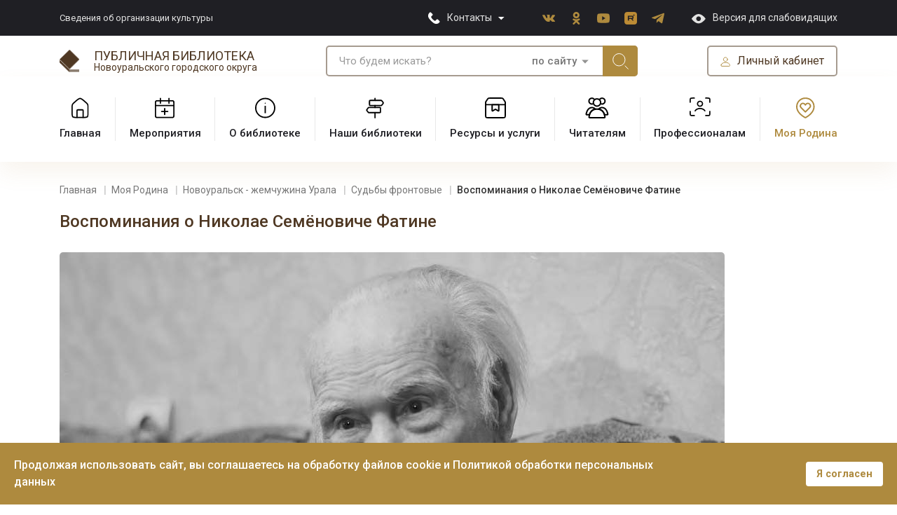

--- FILE ---
content_type: text/html; charset=utf-8
request_url: https://www.bibliongo.ru/moya-rodina/novouralsk-zhemchuzhina-urala/sudby-frontovye/148-vospominaniya-o-nikolae-semjonoviche-fatine
body_size: 28484
content:

<!DOCTYPE html>
<html xmlns="http://www.w3.org/1999/xhtml" xml:lang="ru-ru" lang="ru-ru" dir="ltr">

<head>
    <meta name="viewport" content="width=device-width, initial-scale=1, shrink-to-fit=no">
    <meta name="HandheldFriendly" content="true" />
    <meta name="apple-mobile-web-app-capable" content="YES" />
    <script src="https://code.jquery.com/jquery-3.5.1.min.js" crossorigin="anonymous"></script>
    <script src="https://cdn.jsdelivr.net/npm/popper.js@1.16.1/dist/umd/popper.min.js" integrity="sha384-9/reFTGAW83EW2RDu2S0VKaIzap3H66lZH81PoYlFhbGU+6BZp6G7niu735Sk7lN" crossorigin="anonymous"></script>

    <meta charset="utf-8" />
	<base href="https://www.bibliongo.ru/moya-rodina/novouralsk-zhemchuzhina-urala/sudby-frontovye/148-vospominaniya-o-nikolae-semjonoviche-fatine" />
	<meta name="keywords" content="Публичная библиотека Новоуральска, библиотека Новоуральск, бибилотека на Фрунзе" />
	<meta name="description" content="Библиотека - информационный и культурный центр города, в которой читают новоуральцы всех возрастов. Публичная библиотека – это Центральная библиотека и 5 филиалов, в т.ч. в сельских территориях" />
	<meta name="generator" content="Joomla! - Open Source Content Management" />
	<title>Воспоминания о Николае Семёновиче Фатине</title>
	<link href="https://www.bibliongo.ru/moya-rodina/novouralsk-zhemchuzhina-urala/sudby-frontovye/148-vospominaniya-o-nikolae-semjonoviche-fatine" rel="canonical" />
	<link href="/media/plg_system_jcepro/site/css/content.min.css?86aa0286b6232c4a5b58f892ce080277" rel="stylesheet" />
	<link href="/templates/bibliongo/css/bootstrap/bootstrap.min.css" rel="stylesheet" media="screen" />
	<link href="/templates/bibliongo/css/formstyler/jquery.formstyler.css" rel="stylesheet" media="screen" />
	<link href="/templates/bibliongo/css/formstyler/jquery.formstyler.theme.css" rel="stylesheet" media="screen" />
	<link href="/templates/bibliongo/css/global.css" rel="stylesheet" media="screen" />
	<link href="/templates/bibliongo/css/content.css" rel="stylesheet" media="screen" />
	<link href="/templates/bibliongo/css/blocks.css" rel="stylesheet" media="screen" />
	<link href="/templates/bibliongo/css/slider.css" rel="stylesheet" media="screen" />
	<link href="/templates/bibliongo/css/hnyadvent.css" rel="stylesheet" media="screen" />
	<link href="/plugins/system/spcookieconsent/assets/css/style.css" rel="stylesheet" />
	<link href="/media/com_rsform/css/front.css?95518c5f071986464696a6b02bf21be6" rel="stylesheet" />
	<style>
#sp-cookie-consent {background-color: #ae8a3e; color: #ffffff; }#sp-cookie-consent a, #sp-cookie-consent a:hover, #sp-cookie-consent a:focus, #sp-cookie-consent a:active {color: #f5f5f5; }#sp-cookie-consent .sp-cookie-allow {background-color: #ffffff; color: #ae8a3e;}#sp-cookie-consent .sp-cookie-allow:hover, #sp-cookie-consent .sp-cookie-allow:active, #sp-cookie-consent .sp-cookie-allow:focus {color: #ae8a3e;}
	</style>
	<script type="application/json" class="joomla-script-options new">{"csrf.token":"1e42c005e1f011fdd6e7c81868965def","system.paths":{"root":"","base":""},"system.keepalive":{"interval":300000,"uri":"\/component\/ajax\/?format=json"}}</script>
	<script src="/media/system/js/caption.js?95518c5f071986464696a6b02bf21be6"></script>
	<script src="/media/system/js/core.js?95518c5f071986464696a6b02bf21be6"></script>
	<script src="/templates/bibliongo/js/bootstrap/bootstrap.min.js"></script>
	<script src="/templates/bibliongo/js/formstyler/jquery.formstyler.js"></script>
	<script src="/templates/bibliongo/js/formstyler/jquery.formstyler.min.js"></script>
	<script src="/templates/bibliongo/js/readmore/readmore.min.js"></script>
	<script src="/templates/bibliongo/js/maskedinput/jquery.maskedinput.min.js"></script>
	<script src="/templates/bibliongo/js/slick/slick.min.js"></script>
	<script src="/templates/bibliongo/js/main.js"></script>
	<script src="/plugins/system/spcookieconsent/assets/js/script.js"></script>
	<script src="https://www.recaptcha.net/recaptcha/api.js?render=6LdC3FQjAAAAANKTvISqFTRgS1zy1gMqSUqZQ1P6"></script>
	<script src="/media/com_rsform/js/script.js?95518c5f071986464696a6b02bf21be6"></script>
	<script src="/media/plg_system_rsfprecaptchav3/js/script.js?95518c5f071986464696a6b02bf21be6"></script>
	<!--[if lt IE 9]><script src="/media/system/js/polyfill.event.js?95518c5f071986464696a6b02bf21be6"></script><![endif]-->
	<script src="/media/system/js/keepalive.js?95518c5f071986464696a6b02bf21be6"></script>
	<!--[if lt IE 9]><script src="/media/system/js/html5fallback.js?95518c5f071986464696a6b02bf21be6"></script><![endif]-->
	<script>
jQuery(window).on('load',  function() {
				new JCaption('img.caption');
			});if (typeof window.grecaptcha !== 'undefined') { grecaptcha.ready(function() { grecaptcha.execute("6LdC3FQjAAAAANKTvISqFTRgS1zy1gMqSUqZQ1P6", {action:'homepage'});}); }RSFormProReCAPTCHAv3.add("6LdC3FQjAAAAANKTvISqFTRgS1zy1gMqSUqZQ1P6", "callback", 6);RSFormProUtils.addEvent(window, 'load', function() {RSFormProUtils.addEvent(RSFormPro.getForm(6), 'submit', function(evt){ evt.preventDefault(); 
	RSFormPro.submitForm(RSFormPro.getForm(6)); });RSFormPro.addFormEvent(6, function(){ RSFormProReCAPTCHAv3.execute(6); });});RSFormPro.Ajax.URL = "\/component\/rsform\/?task=ajaxValidate&Itemid=1084";RSFormProUtils.addEvent(window, 'load', function(){
    RSFormPro.Ajax.overrideSubmit(6, {"parent":"","field":"is-invalid"}, false);
});ajaxExtraValidationScript[6] = function(task, formId, data){ 
var formComponents = {};
formComponents[39]='name-04';formComponents[40]='email-04';formComponents[44]='message-04';formComponents[41]='agree-04';formComponents[43]='recaptcha3';
RSFormPro.Ajax.displayValidationErrors(formComponents, task, formId, data);
};
RSFormProReCAPTCHAv3.add("6LdC3FQjAAAAANKTvISqFTRgS1zy1gMqSUqZQ1P6", "callback", 5);RSFormProUtils.addEvent(window, 'load', function() {RSFormProUtils.addEvent(RSFormPro.getForm(5), 'submit', function(evt){ evt.preventDefault(); 
	RSFormPro.submitForm(RSFormPro.getForm(5)); });RSFormPro.addFormEvent(5, function(){ RSFormProReCAPTCHAv3.execute(5); });});RSFormProUtils.addEvent(window, 'load', function(){
    RSFormPro.Ajax.overrideSubmit(5, {"parent":"","field":"is-invalid"}, false);
});ajaxExtraValidationScript[5] = function(task, formId, data){ 
var formComponents = {};
formComponents[32]='name-03';formComponents[33]='email-03';formComponents[36]='agree-03';formComponents[35]='recaptcha3';
RSFormPro.Ajax.displayValidationErrors(formComponents, task, formId, data);
};
RSFormProReCAPTCHAv3.add("6LdC3FQjAAAAANKTvISqFTRgS1zy1gMqSUqZQ1P6", "formsextendbooks", 10);RSFormProUtils.addEvent(window, 'load', function() {RSFormProUtils.addEvent(RSFormPro.getForm(10), 'submit', function(evt){ evt.preventDefault(); 
	RSFormPro.submitForm(RSFormPro.getForm(10)); });RSFormPro.addFormEvent(10, function(){ RSFormProReCAPTCHAv3.execute(10); });});RSFormProUtils.addEvent(window, 'load', function(){
    RSFormPro.Ajax.overrideSubmit(10, {"parent":"","field":"is-invalid"}, false);
});ajaxExtraValidationScript[10] = function(task, formId, data){ 
var formComponents = {};
formComponents[63]='extenbooksname-08';formComponents[64]='extendbookswhere-08';formComponents[73]='extendbooksnamewhere-08';formComponents[72]='extendbooksemailwhere-08';formComponents[65]='name-08';formComponents[66]='email-08';formComponents[69]='recaptcha3-08';
RSFormPro.Ajax.displayValidationErrors(formComponents, task, formId, data);
};
RSFormProReCAPTCHAv3.add("6LdC3FQjAAAAANKTvISqFTRgS1zy1gMqSUqZQ1P6", "callback", 7);RSFormProUtils.addEvent(window, 'load', function() {RSFormProUtils.addEvent(RSFormPro.getForm(7), 'submit', function(evt){ evt.preventDefault(); 
	RSFormPro.submitForm(RSFormPro.getForm(7)); });RSFormPro.addFormEvent(7, function(){ RSFormProReCAPTCHAv3.execute(7); });});RSFormProUtils.addEvent(window, 'load', function(){
    RSFormPro.Ajax.overrideSubmit(7, {"parent":"","field":"is-invalid"}, false);
});ajaxExtraValidationScript[7] = function(task, formId, data){ 
var formComponents = {};
formComponents[45]='name-05';formComponents[46]='email-05';formComponents[47]='message-05';formComponents[48]='agree-05';formComponents[50]='recaptcha3';
RSFormPro.Ajax.displayValidationErrors(formComponents, task, formId, data);
};
RSFormProReCAPTCHAv3.add("6LdC3FQjAAAAANKTvISqFTRgS1zy1gMqSUqZQ1P6", "callback", 9);RSFormProUtils.addEvent(window, 'load', function() {RSFormProUtils.addEvent(RSFormPro.getForm(9), 'submit', function(evt){ evt.preventDefault(); 
	RSFormPro.submitForm(RSFormPro.getForm(9)); });RSFormPro.addFormEvent(9, function(){ RSFormProReCAPTCHAv3.execute(9); });});RSFormProUtils.addEvent(window, 'load', function(){
    RSFormPro.Ajax.overrideSubmit(9, {"parent":"","field":"is-invalid"}, false);
});ajaxExtraValidationScript[9] = function(task, formId, data){ 
var formComponents = {};
formComponents[57]='name-07';formComponents[74]='years-07';formComponents[58]='email-07';formComponents[75]='bilet-07';formComponents[59]='message-07';formComponents[60]='agree-07';formComponents[62]='recaptcha3';
RSFormPro.Ajax.displayValidationErrors(formComponents, task, formId, data);
};

	</script>


    <!--[if lt IE 9]>
        <script src="/media/jui/js/html5.js"></script>
    <![endif]-->

    <link rel="preconnect" href="https://fonts.googleapis.com">
    <link rel="preconnect" href="https://fonts.gstatic.com" crossorigin>
    <link href="https://fonts.googleapis.com/css2?family=Gabriela&family=Roboto:wght@300;400;500;700&display=swap" rel="stylesheet">


    <link rel="icon" href="https://www.bibliongo.ru/templates/bibliongo/favicon.svg" type="image/x-icon">

    <link rel="stylesheet" href="/c-reading/css/custom.css" type="text/css" />
    <script type="text/javascript">
        jQuery.noConflict();

    </script>
    <script type="text/javascript" src="https://code.jquery.com/jquery-1.11.3.min.js"></script>
    <script type="text/javascript">
        jQuery(document).ready(function($) {
            jQuery('#header-resizecontrast a').specialVersion({
                'base-style': '/c-reading/css/styles.css'
            });
            jQuery('#header-resizecontrast-phones a').specialVersion({
                'base-style': '/c-reading/css/styles.css'
            });
        });
    </script>
</head>

<body>
    
        <div class=" wrapper" id="wrapper">
        <header class="header " id="header">
            <div class="header-main nofront">
                
                <div class="header-top nofront" id="header-top">
                    <div class="container">
                        <div class="row">
                            <div class="header-aboutmenu col-xl-4 col-lg-3 my-auto d-lg-block d-none" id="header-aboutmenu">
                                		<div class="moduletable_menu">
						<ul class="menu" >
    <li class="nav-item item-942"><a class="nav-link" href="/svedeniya-ob-organizatsii-kultury" title="Сведения об организации культуры"  >Сведения об организации культуры</a></li></ul>
		</div>
	
                            </div>

                            <div class="header-contacts col-xl-8 col-lg-9 my-auto d-lg-block d-none" id="header-contacts">
                                <div class="header-contactslist">
                                    <div class="header-contactslist_btn">
                                        		<div class="moduletable">
						

<div class="custom"  >
	<p><a href="#">Контакты</a></p></div>
		</div>
	
                                    </div>

                                    <div class="header-contactslist_wrapper">
                                        <div class="header-contactslist_info">
                                            <div class="header-contactslist_phones">
                                                		<div class="moduletable">
						

<div class="custom"  >
	<p><a href="tel:+73437090262">+7 (34370) 9-02-62 </a></p></div>
		</div>
	
                                            </div>

                                            <div class="header-contactslist_times">
                                                		<div class="moduletable">
							<h2>Часы работы</h2>
						

<div class="custom"  >
	<div class="row">
<div class="col-md-6 col-12">
<p>понедельник-пятница</p>
</div>
<div class="col-md-6 col-12">
<p>с 11:00 до 19:00</p>
</div>
</div>
<div class="row">
<div class="col-md-6 col-12">
<p>суббота</p>
</div>
<div class="col-md-6 col-12">выходной день</div>
</div>
<div class="row">
<div class="col-md-6 col-12">
<p>воскресенье</p>
</div>
<div class="col-md-6 col-12">
<p>с 10:00 до 17:00</p>
</div>
</div></div>
		</div>
	
                                            </div>

                                            <div class="header-contactslist_address">
                                                		<div class="moduletable">
							<h2>Наш адрес</h2>
						

<div class="custom"  >
	<p>624130, г.&nbsp;Новоуральск, ул.&nbsp;Фрунзе&nbsp;13</p></div>
		</div>
	
                                            </div>
                                        </div>

                                        <div class="header-contactslist_btnsbottom">
                                            <div class="header-contactslist_btnsbottom-left">
                                                		<div class="moduletable">
						

<div class="custom"  >
	<p><a href="/about/struktura-i-kontakty">Все контакты</a></p></div>
		</div>
	
                                            </div>

                                            <div class="header-contactslist_btnsbottom-right">
                                                		<div class="moduletable">
						

<div class="custom"  >
	<p><a href="/about/struktura-i-kontakty/kontakty-bibliotek">Контакты филиалов</a></p></div>
		</div>
	
                                            </div>
                                        </div>
                                    </div>
                                </div>

                                                                <div class="header-social" id="header-social">
                                    		<div class="moduletable">
						

<div class="custom"  >
	<div class="social_lbl">Присоединяйтесь</div>
<div class="social_lst">
<div class="social_i vk"><a href="https://vk.com/nskpubliclibrary" target="_blank" rel="noopener">ВКонтакте</a></div>
<div class="social_i ok"><a href="https://ok.ru/nskpubliclibrary" target="_blank" rel="noopener">Одноклассники</a></div>
<!--<div class="social_i fb"><a href="#" target="_blank">Facebook</a></div>
	<div class="social_i ins"><a href="#" target="_blank">Instagram</a></div>-->
<div class="social_i yt"><a href="https://www.youtube.com/channel/UCvqIIe_D2yK6DWxm2TGFdAg/videos" target="_blank" rel="noopener">Youtube</a></div>
<div class="social_i rt"><a href="https://rutube.ru/channel/25133267/videos/" target="_blank" rel="noopener">Rutube</a></div>
<div class="social_i tg"><a href="https://t.me/nskpubliclibrary" target="_blank" rel="noopener">Telegram</a></div>
<!--<div class="social_i wa"><a href="#" target="_blank">WhatsApp</a></div>--></div></div>
		</div>
	
                                </div>
                                
                                                                <div class="header-resizecontrast" id="header-resizecontrast">
                                    		<div class="moduletable">
						

<div class="custom"  >
	<p><a href="#" id="special-version"><span id="resizecontrast-btn">Версия для слабовидящих</span></a></p></div>
		</div>
	
                                </div>
                                                            </div>

                            <div class="header-top4phones nofront col-12 d-lg-none" id="header-topright">
                                <div class="row">
                                    <div class="header-top4phones-logo col-md-6 col-9 my-auto">
                                        <a href="/" class="header-top4phones-logo_lnk">
                                            <span class="header-top4phones-logo_img">
                                                <img src="https://www.bibliongo.ru/templates/bibliongo/images/logo.svg" alt="Воспоминания о Николае Семёновиче Фатине" />
                                            </span>

                                            <span class="header-top4phones-logo_sitename" id="header-top4phones-logo_sitename">
                                                		<div class="moduletable">
						

<div class="custom"  >
	<span><strong>Публичная библиотека </strong> <br /><span>Новоуральского городского округа</span></span></div>
		</div>
	
                                            </span>
                                        </a>
                                    </div>

                                    <div class="header-top4phones-btns col-md-6 col-3 my-auto">
                                                                                <div class="header-resizecontrast d-md-block d-none" id="header-resizecontrast">
                                            		<div class="moduletable">
						

<div class="custom"  >
	<p><a href="#" id="special-version"><span id="resizecontrast-btn">Версия для слабовидящих</span></a></p></div>
		</div>
	
                                        </div>
                                        
                                        <div class="header-menusmall btnmenusmall">
                                            <a href="#popup-menu" data-toggle="modal" data-target="#popup-menu">
                                                <span class="icon-bars">
                                                    <span class="icon-bar"></span>
                                                    <span class="icon-bar"></span>
                                                    <span class="icon-bar"></span>
                                                </span>
                                            </a>
                                        </div>
                                    </div>
                                </div>
                            </div>
                        </div>
                    </div>
                </div>

                            </div>

            <div class="header-bottom nofront d-lg-block d-none" id="header-bottom">
                <div class="container">
                    <div class="row">
                        <div class="header-bottom-logo col-lg-4 col-md-4 col-12 my-auto">
                            <a href="/" class="header-bottom-logo_lnk">
                                <span class="header-bottom-logo_img">
                                    <img src="https://www.bibliongo.ru/templates/bibliongo/images/logo.svg" alt="Воспоминания о Николае Семёновиче Фатине" />
                                </span>

                                <span class="header-bottom-logo_sitename" id="header-bottom-logo_sitename">
                                    		<div class="moduletable">
						

<div class="custom"  >
	<span><strong>Публичная библиотека </strong> <br /><span>Новоуральского городского округа</span></span></div>
		</div>
	
                                </span>
                            </a>
                        </div>

                        <div class="header-bottom-search col-lg-5 col-md-4 col-12 my-auto">
                            		<div class="moduletable">
						<div class="search">
    <form action="/moya-rodina/novouralsk-zhemchuzhina-urala/sudby-frontovye" method="post" class="form-inline" role="search">
        <label for="mod-search-searchword110" class="element-invisible">Искать...</label> <div class="search-input"><input name="searchword" id="mod-search-searchword110" maxlength="200"  class="inputbox search-query input-medium" type="search" placeholder="Что будем искать?" /><div class="search-select">
            <div class="search-select_i item-01 active">по сайту</div><div class="search-select_i item-02">по каталогу</div></div><a href="https://book.uraic.ru/files/opac/bannerRKB/NOVOURAL_opac_direct.html" target="_blank" class="btn-search-catalog"></a></div> <button class="button btn" onclick="this.form.searchword.focus();">Искать</button>

        <input type="hidden" name="task" value="search" />
        <input type="hidden" name="option" value="com_search" />
        <input type="hidden" name="Itemid" value="1084" />
    </form>
</div>
		</div>
	
                        </div>

                        <div class="header-bottom-usermenu col-lg-3 col-md-4 col-12 my-auto">
                            		<div class="moduletable_menu">
						<ul class="menu" >
    <li class="nav-item item-947  deeper parent dropdown"><span class="nav-header nav-link">Личный кабинет</span>
<ul class="nav-child unstyled dropdown-menu"><li class="nav-item item-948"><a href="/chitatelyam/kak-stat-chitatelem" class="dropdown-item">Стать читателем</a></li><li class="nav-item item-949"><a href="/chitatelyam/prodlit-knigi" class="dropdown-item">Продлить книги</a></li><li class="nav-item item-1132"><a href="/about/chasto-zadavaemye-voprosy" class="dropdown-item">Задать вопрос</a></li><li class="nav-item item-950"><a href="/resursy-i-uslugi/mobilnaya-spravochnaya-sluzhba-ya-ishchu-otvet" class="dropdown-item">Мобильная справка</a></li><li class="nav-item item-951"><a href="/resursy-i-uslugi/elektronnaya-dostavka-dokumentov" class="dropdown-item">Электронная доставка документов</a></li><li class="nav-item item-952"><a href="/resursy-i-uslugi/mezhbibliotechnyj-abonement" class="dropdown-item">Межбиблиотечный абонемент</a></li><li class="nav-item item-953"><a href="/resursy-i-uslugi/rassylka-novostej" class="dropdown-item">Подпишись на новости!</a></li></ul></li></ul>
		</div>
	
                        </div>
                    </div>
                </div>
            </div>

            <div class="header-mainmenu nofront d-lg-block d-none" id="header-mainmenu">
                <div class="container">
                    <div class="row">
                        <div class="col-12">
                            		<div class="moduletable_menu">
						<ul class="menu" >
    <li class="nav-item item-101"><a class="nav-link" href="/" title="Главная"  ><span class="image-img"><img src="/images/systems/mainmenu/icons-menu-01.svg"  /></span><span class="image-title">Главная</span> </a></li><li class="nav-item item-935  deeper parent dropdown"><a class="nav-link" href="/meropriyatiya" title="Мероприятия"  ><span class="image-img"><img src="/images/systems/mainmenu/icons-menu-02.svg"  /></span><span class="image-title">Мероприятия</span> </a><ul class="nav-child unstyled dropdown-menu"><li class="nav-item item-1353"><a class="dropdown-item" href="/meropriyatiya/bibliotime" title="БиблиоTime"  >БиблиоTime</a></li><li class="nav-item item-1126 d-lg-none d-block"><a href="/meropriyatiya" class="dropdown-item">Все мероприятия</a></li><li class="nav-item item-1690"><a href="/80-let-pobede" class="dropdown-item">80 лет Победе</a></li><li class="nav-item item-954"><a class="dropdown-item" href="/meropriyatiya/prosvetitelskie" title="Просветительские"  >Просветительские</a></li><li class="nav-item item-1276"><a class="dropdown-item" href="/meropriyatiya/kursy-i-master-klassy" title="Курсы и Мастер-классы"  >Курсы и Мастер-классы</a></li><li class="nav-item item-1277"><a class="dropdown-item" href="/meropriyatiya/nashi-sezony" title="Наши Сезоны"  >Наши Сезоны</a></li><li class="nav-item item-956"><a class="dropdown-item" href="/meropriyatiya/vstrechi" title="Встречи"  >Встречи</a></li><li class="nav-item item-957"><a class="dropdown-item" href="/meropriyatiya/vystavki" title="Выставки"  >Выставки</a></li><li class="nav-item item-955"><a class="dropdown-item" href="/meropriyatiya/kluby" title="Клубы"  >Клубы</a></li><li class="nav-item item-1143"><a class="dropdown-item" href="/meropriyatiya/konkursy" title="Конкурсы"  >Конкурсы</a></li><li class="nav-item item-1275"><a class="dropdown-item" href="/meropriyatiya/aktsii" title="Акции"  >Акции</a></li><li class="nav-item item-1611  deeper parent dropdown"><a class="dropdown-item" href="/meropriyatiya/platnye-meropriyatiya" title="Платные мероприятия"  >Платные мероприятия</a><ul class="nav-child unstyled dropdown-menu"><li class="nav-item item-1688  deeper parent dropdown"><a class="dropdown-item" href="/meropriyatiya/platnye-meropriyatiya/vne-pushkinskoj-karty" title="Вне Пушкинской карты"  >Вне Пушкинской карты</a><ul class="nav-child unstyled dropdown-menu"><li class="nav-item item-1686"><a class="dropdown-item" href="/meropriyatiya/platnye-meropriyatiya/vne-pushkinskoj-karty/meropriyatiya" title="Мероприятия"  >Мероприятия</a></li><li class="nav-item item-1687"><a class="dropdown-item" href="/meropriyatiya/platnye-meropriyatiya/vne-pushkinskoj-karty/afisha" title="Афиша"  >Афиша</a></li></ul></li><li class="nav-item item-1329  deeper parent dropdown"><a class="dropdown-item" href="/meropriyatiya/platnye-meropriyatiya/pushkinskaya-karta" title="Пушкинская карта"  >Пушкинская карта</a><ul class="nav-child unstyled dropdown-menu"><li class="nav-item item-1608"><a class="dropdown-item" href="/meropriyatiya/platnye-meropriyatiya/pushkinskaya-karta/o-proekte-pushkinskaya-karta" title="О проекте &quot;Пушкинская карта&quot;"  >О проекте &quot;Пушкинская карта&quot;</a></li><li class="nav-item item-1609  deeper parent dropdown"><a class="dropdown-item" href="/meropriyatiya/platnye-meropriyatiya/pushkinskaya-karta/meropriyatiya-publichnoj-biblioteki" title="Мероприятия Публичной библиотеки"  >Мероприятия Публичной библиотеки</a><ul class="nav-child unstyled dropdown-menu"><li class="nav-item item-1703"><a class="dropdown-item" href="/meropriyatiya/platnye-meropriyatiya/pushkinskaya-karta/meropriyatiya-publichnoj-biblioteki/ekskursii" title="Экскурсии"  >Экскурсии</a></li><li class="nav-item item-1704"><a class="dropdown-item" href="/meropriyatiya/platnye-meropriyatiya/pushkinskaya-karta/meropriyatiya-publichnoj-biblioteki/kulturno-prosvetitelskie-programmy" title="Культурно-просветительские программы"  >Культурно-просветительские программы</a></li><li class="nav-item item-1705"><a class="dropdown-item" href="/meropriyatiya/platnye-meropriyatiya/pushkinskaya-karta/meropriyatiya-publichnoj-biblioteki/intellektualnye-igry" title="Интеллектуальные игры"  >Интеллектуальные игры</a></li><li class="nav-item item-1706"><a class="dropdown-item" href="/meropriyatiya/platnye-meropriyatiya/pushkinskaya-karta/meropriyatiya-publichnoj-biblioteki/kvizy" title="Квизы"  >Квизы</a></li><li class="nav-item item-1707"><a class="dropdown-item" href="/meropriyatiya/platnye-meropriyatiya/pushkinskaya-karta/meropriyatiya-publichnoj-biblioteki/kvesty" title="Квесты"  >Квесты</a></li><li class="nav-item item-1708"><a class="dropdown-item" href="/meropriyatiya/platnye-meropriyatiya/pushkinskaya-karta/meropriyatiya-publichnoj-biblioteki/delovye-igry" title="Деловые игры"  >Деловые игры</a></li><li class="nav-item item-1709"><a class="dropdown-item" href="/meropriyatiya/platnye-meropriyatiya/pushkinskaya-karta/meropriyatiya-publichnoj-biblioteki/tvorcheskie-programmy" title="Творческие программы"  >Творческие программы</a></li><li class="nav-item item-1710"><a class="dropdown-item" href="/meropriyatiya/platnye-meropriyatiya/pushkinskaya-karta/meropriyatiya-publichnoj-biblioteki/master-klassy" title="Мастер-классы"  >Мастер-классы</a></li></ul></li><li class="nav-item item-1610"><a class="dropdown-item" href="/meropriyatiya/platnye-meropriyatiya/pushkinskaya-karta/afisha-pushkinskoj-karty" title="Афиша Пушкинской карты"  >Афиша Пушкинской карты</a></li></ul></li></ul></li><li class="nav-item item-1689"><a href="/meropriyatiya/platnye-meropriyatiya/pushkinskaya-karta/afisha-pushkinskoj-karty" class="dropdown-item">Пушкинская карта</a></li><li class="nav-item item-958"><a class="dropdown-item" href="/meropriyatiya/novouralskoe-dolgoletie" title="Новоуральское долголетие"  >Новоуральское долголетие</a></li></ul></li><li class="nav-item item-936  deeper parent dropdown"><a class="nav-link" href="/about" title="О библиотеке"  ><span class="image-img"><img src="/images/systems/mainmenu/icons-menu-03.svg"  /></span><span class="image-title">О библиотеке</span> </a><ul class="nav-child unstyled dropdown-menu"><li class="nav-item item-1125  d-lg-none"><a href="/about" class="dropdown-item">О библиотеке</a></li><li class="nav-item item-964  deeper parent dropdown"><a class="dropdown-item" href="/about/novosti" title="Новости"  >Новости</a><ul class="nav-child unstyled dropdown-menu"><li class="nav-item item-1284"><a class="dropdown-item" href="/about/novosti/meropriyatiya" title="Мероприятия"  >Мероприятия</a></li><li class="nav-item item-1140"><a class="dropdown-item" href="/about/novosti/reportazhi" title="Репортажи"  >Репортажи</a></li><li class="nav-item item-1141"><a class="dropdown-item" href="/about/novosti/pressa-o-nas" title="Пресса о нас"  >Пресса о нас</a></li><li class="nav-item item-1144"><a class="dropdown-item" href="/about/novosti/novouralskoe-dolgoletie" title="Новоуральское долголетие"  >Новоуральское долголетие</a></li></ul></li><li class="nav-item item-977  deeper parent dropdown"><a class="dropdown-item" href="/about/chasto-zadavaemye-voprosy" title="Часто задаваемые вопросы"  >Часто задаваемые вопросы</a><ul class="nav-child unstyled dropdown-menu"><li class="nav-item item-1241"><a class="dropdown-item" href="/about/chasto-zadavaemye-voprosy/individualnoe-poseshchenie-biblioteki" title="Индивидуальное посещение Библиотеки"  >Индивидуальное посещение Библиотеки</a></li><li class="nav-item item-1242"><a class="dropdown-item" href="/about/chasto-zadavaemye-voprosy/poseshchenie-s-detmi" title="Посещение с детьми"  >Посещение с детьми</a></li><li class="nav-item item-1243"><a class="dropdown-item" href="/about/chasto-zadavaemye-voprosy/poseshchenie-biblioteki-predstavitelyami-pressy" title="Посещение Библиотеки представителями прессы"  >Посещение Библиотеки представителями прессы</a></li></ul></li><li class="nav-item item-963  deeper parent dropdown"><a class="dropdown-item" href="/about/struktura-i-kontakty" title="Структура и контакты"  >Структура и контакты</a><ul class="nav-child unstyled dropdown-menu"><li class="nav-item item-960"><a class="dropdown-item" href="/about/struktura-i-kontakty/kontakty-bibliotek" title="Контакты библиотек"  >Контакты библиотек</a></li><li class="nav-item item-961"><a class="dropdown-item" href="/about/struktura-i-kontakty/grafik-raboty" title="График работы"  >График работы</a></li><li class="nav-item item-1138"><a class="dropdown-item" href="/about/struktura-i-kontakty/parking" title="Паркинг"  >Паркинг</a></li><li class="nav-item item-1250"><a class="dropdown-item" href="/about/struktura-i-kontakty/biblioteka-v-sotssetyakh" title="Библиотека в соцсетях"  >Библиотека в соцсетях</a></li></ul></li><li class="nav-item item-967"><a class="dropdown-item" href="/about/rukovodstvo-biblioteki" title="Руководство библиотеки"  >Руководство библиотеки</a></li><li class="nav-item item-968"><a class="dropdown-item" href="/about/istoriya-biblioteki" title="История библиотеки"  >История библиотеки</a></li><li class="nav-item item-965"><a class="dropdown-item" href="/about/ofitsialnye-dokumenty" title="Официальные документы"  >Официальные документы</a></li><li class="nav-item item-969"><a class="dropdown-item" href="/about/kniga-pochjota" title="Книга почёта"  >Книга почёта</a></li><li class="nav-item item-966"><a class="dropdown-item" href="/about/publichnyj-otchjot" title="Публичный отчёт"  >Публичный отчёт</a></li><li class="nav-item item-971"><a class="dropdown-item" href="/about/fondy-biblioteki" title="Фонды библиотеки"  >Фонды библиотеки</a></li><li class="nav-item item-972"><a class="dropdown-item" href="/about/kollektsiya-drevnostej-redkie-knigi" title="Коллекция древностей (редкие книги)"  >Коллекция древностей (редкие книги)</a></li><li class="nav-item item-970"><a class="dropdown-item" href="/about/programmy-i-napravleniya-raboty" title="Программы и направления работы"  >Программы и направления работы</a></li><li class="nav-item item-973"><a class="dropdown-item" href="/about/vakansii" title="Вакансии"  >Вакансии</a></li></ul></li><li class="nav-item item-937  deeper parent dropdown"><a class="nav-link" href="/nashi-biblioteki" title="Наши библиотеки"  ><span class="image-img"><img src="/images/systems/mainmenu/icons-menu-04.svg"  /></span><span class="image-title">Наши библиотеки</span> </a><ul class="nav-child unstyled dropdown-menu"><li class="nav-item item-1127 d-lg-none d-block"><a href="/nashi-biblioteki" class="dropdown-item">Все библиотеки</a></li><li class="nav-item item-978  deeper parent dropdown"><a class="dropdown-item" href="/nashi-biblioteki/tsentralnaya-biblioteka" title="Центральная библиотека"  >Центральная библиотека</a><ul class="nav-child unstyled dropdown-menu"><li class="nav-item item-1080"><a class="dropdown-item" href="/nashi-biblioteki/tsentralnaya-biblioteka/prostranstva" title="Пространства"  >Пространства</a></li><li class="nav-item item-1093"><a class="dropdown-item" href="/nashi-biblioteki/tsentralnaya-biblioteka/meropriyatiya" title="Мероприятия"  >Мероприятия</a></li><li class="nav-item item-1094"><a class="dropdown-item" href="/nashi-biblioteki/tsentralnaya-biblioteka/novosti" title="Новости"  >Новости</a></li></ul></li><li class="nav-item item-979  deeper parent dropdown"><a class="dropdown-item" href="/nashi-biblioteki/filial-detskaya-biblioteka" title="Филиал «Детская библиотека»"  >Филиал «Детская библиотека»</a><ul class="nav-child unstyled dropdown-menu"><li class="nav-item item-1081"><a class="dropdown-item" href="/nashi-biblioteki/filial-detskaya-biblioteka/prostranstva" title="Пространства"  >Пространства</a></li><li class="nav-item item-1097"><a class="dropdown-item" href="/nashi-biblioteki/filial-detskaya-biblioteka/meropriyatiya" title="Мероприятия"  >Мероприятия</a></li><li class="nav-item item-1098"><a class="dropdown-item" href="/nashi-biblioteki/filial-detskaya-biblioteka/novosti" title="Новости"  >Новости</a></li></ul></li><li class="nav-item item-1095  deeper parent dropdown"><a class="dropdown-item" href="/nashi-biblioteki/modelnaya-biblioteka-filin" title="Модельная библиотека «ФиЛиН»"  >Модельная библиотека «ФиЛиН»</a><ul class="nav-child unstyled dropdown-menu"><li class="nav-item item-1120"><a class="dropdown-item" href="/nashi-biblioteki/modelnaya-biblioteka-filin/prostranstva" title="Пространства"  >Пространства</a></li><li class="nav-item item-1121"><a class="dropdown-item" href="/nashi-biblioteki/modelnaya-biblioteka-filin/meropriyatiya" title="Мероприятия"  >Мероприятия</a></li><li class="nav-item item-1122"><a class="dropdown-item" href="/nashi-biblioteki/modelnaya-biblioteka-filin/novosti" title="Новости"  >Новости</a></li></ul></li><li class="nav-item item-981  deeper parent dropdown"><a class="dropdown-item" href="/nashi-biblioteki/filial-chitaj-gorod" title="Филиал «Читай-город»"  >Филиал «Читай-город»</a><ul class="nav-child unstyled dropdown-menu"><li class="nav-item item-1102"><a class="dropdown-item" href="/nashi-biblioteki/filial-chitaj-gorod/prostranstva" title="Пространства"  >Пространства</a></li><li class="nav-item item-1103"><a class="dropdown-item" href="/nashi-biblioteki/filial-chitaj-gorod/meropriyatiya" title="Мероприятия"  >Мероприятия</a></li><li class="nav-item item-1104"><a class="dropdown-item" href="/nashi-biblioteki/filial-chitaj-gorod/novosti" title="Новости"  >Новости</a></li></ul></li><li class="nav-item item-982  deeper parent dropdown"><a class="dropdown-item" href="/nashi-biblioteki/filial-biblioteka-s-taraskovo" title="Филиал «Библиотека с. Тарасково»"  >Филиал «Библиотека с. Тарасково»</a><ul class="nav-child unstyled dropdown-menu"><li class="nav-item item-1105"><a class="dropdown-item" href="/nashi-biblioteki/filial-biblioteka-s-taraskovo/prostranstva" title="Пространства"  >Пространства</a></li><li class="nav-item item-1106"><a class="dropdown-item" href="/nashi-biblioteki/filial-biblioteka-s-taraskovo/meropriyatiya" title="Мероприятия"  >Мероприятия</a></li><li class="nav-item item-1107"><a class="dropdown-item" href="/nashi-biblioteki/filial-biblioteka-s-taraskovo/novosti" title="Новости"  >Новости</a></li></ul></li><li class="nav-item item-983  deeper parent dropdown"><a class="dropdown-item" href="/nashi-biblioteki/filial-biblioteka-d-pochinok" title="Филиал «Библиотека д. Починок»"  >Филиал «Библиотека д. Починок»</a><ul class="nav-child unstyled dropdown-menu"><li class="nav-item item-1108"><a class="dropdown-item" href="/nashi-biblioteki/filial-biblioteka-d-pochinok/prostranstva" title="Пространства"  >Пространства</a></li><li class="nav-item item-1109"><a class="dropdown-item" href="/nashi-biblioteki/filial-biblioteka-d-pochinok/meropriyatiya" title="Мероприятия"  >Мероприятия</a></li><li class="nav-item item-1110"><a class="dropdown-item" href="/nashi-biblioteki/filial-biblioteka-d-pochinok/novosti" title="Новости"  >Новости</a></li></ul></li><li class="nav-item item-985  deeper parent dropdown"><a class="dropdown-item" href="/nashi-biblioteki/filial-biblioteka-detskoj-shkoly-iskusstv" title="Филиал «Библиотека Детской школы искусств»"  >Филиал «Библиотека Детской школы искусств»</a><ul class="nav-child unstyled dropdown-menu"><li class="nav-item item-1114"><a class="dropdown-item" href="/nashi-biblioteki/filial-biblioteka-detskoj-shkoly-iskusstv/prostranstva" title="Пространства"  >Пространства</a></li><li class="nav-item item-1115"><a class="dropdown-item" href="/nashi-biblioteki/filial-biblioteka-detskoj-shkoly-iskusstv/meropriyatiya" title="Мероприятия"  >Мероприятия</a></li><li class="nav-item item-1116"><a class="dropdown-item" href="/nashi-biblioteki/filial-biblioteka-detskoj-shkoly-iskusstv/novosti" title="Новости"  >Новости</a></li></ul></li><li class="nav-item item-984  deeper parent dropdown"><a class="dropdown-item" href="/nashi-biblioteki/filial-biblioteka-detskoj-khudozhestvennoj-shkoly" title="Филиал «Библиотека Детской художественной школы»"  >Филиал «Библиотека Детской художественной школы»</a><ul class="nav-child unstyled dropdown-menu"><li class="nav-item item-1111"><a class="dropdown-item" href="/nashi-biblioteki/filial-biblioteka-detskoj-khudozhestvennoj-shkoly/prostranstva" title="Пространства"  >Пространства</a></li><li class="nav-item item-1112"><a class="dropdown-item" href="/nashi-biblioteki/filial-biblioteka-detskoj-khudozhestvennoj-shkoly/meropriyatiya" title="Мероприятия"  >Мероприятия</a></li><li class="nav-item item-1113"><a class="dropdown-item" href="/nashi-biblioteki/filial-biblioteka-detskoj-khudozhestvennoj-shkoly/novosti" title="Новости"  >Новости</a></li></ul></li><li class="nav-item item-986  deeper parent dropdown"><a class="dropdown-item" href="/nashi-biblioteki/filial-biblioteka-d-palniki" title="Филиал «Библиотека д. Пальники»"  >Филиал «Библиотека д. Пальники»</a><ul class="nav-child unstyled dropdown-menu"><li class="nav-item item-1117"><a class="dropdown-item" href="/nashi-biblioteki/filial-biblioteka-d-palniki/prostranstva" title="Пространства"  >Пространства</a></li><li class="nav-item item-1118"><a class="dropdown-item" href="/nashi-biblioteki/filial-biblioteka-d-palniki/meropriyatiya" title="Мероприятия"  >Мероприятия</a></li><li class="nav-item item-1119"><a class="dropdown-item" href="/nashi-biblioteki/filial-biblioteka-d-palniki/novosti" title="Новости"  >Новости</a></li></ul></li></ul></li><li class="nav-item item-938  deeper parent dropdown"><a class="nav-link" href="/resursy-i-uslugi" title="Ресурсы и услуги"  ><span class="image-img"><img src="/images/systems/mainmenu/icons-menu-05.svg"  /></span><span class="image-title">Ресурсы и услуги</span> </a><ul class="nav-child unstyled dropdown-menu"><li class="nav-item item-1128 d-lg-none d-block"><a href="/resursy-i-uslugi" class="dropdown-item">Все ресурсы и услуги</a></li><li class="nav-item item-987"><a class="dropdown-item" href="/resursy-i-uslugi/rassylka-novostej" title="Рассылка новостей"  >Рассылка новостей</a></li><li class="nav-item item-988"><a class="dropdown-item" href="/resursy-i-uslugi/elektronnye-katalogi" title="Электронные каталоги"  >Электронные каталоги</a></li><li class="nav-item item-989"><a class="dropdown-item" href="/resursy-i-uslugi/virtualnaya-spravka" title="Виртуальная справка"  >Виртуальная справка</a></li><li class="nav-item item-990"><a class="dropdown-item" href="/resursy-i-uslugi/mobilnaya-spravochnaya-sluzhba-ya-ishchu-otvet" title="Мобильная справочная служба &quot;Я ищу ответ&quot;"  >Мобильная справочная служба &quot;Я ищу ответ&quot;</a></li><li class="nav-item item-991"><a class="dropdown-item" href="/resursy-i-uslugi/elektronnye-biblioteki" title="Электронные библиотеки"  >Электронные библиотеки</a></li><li class="nav-item item-992"><a class="dropdown-item" href="/resursy-i-uslugi/mezhbibliotechnyj-abonement" title="Межбиблиотечный абонемент"  >Межбиблиотечный абонемент</a></li><li class="nav-item item-993"><a class="dropdown-item" href="/resursy-i-uslugi/prejskurant-platnykh-uslug" title="Платные услуги"  >Прейскурант платных услуг</a></li><li class="nav-item item-994"><a class="dropdown-item" href="/resursy-i-uslugi/elektronnaya-dostavka-dokumentov" title="Электронная доставка документов"  >Электронная доставка документов</a></li><li class="nav-item item-995"><a class="dropdown-item" href="/resursy-i-uslugi/tematicheskie-spiski-literatury" title="Тематические списки литературы"  >Тематические списки литературы</a></li><li class="nav-item item-996"><a class="dropdown-item" href="/resursy-i-uslugi/katalog-periodiki-biblioteki" title="Каталог периодики библиотеки"  >Каталог периодики библиотеки</a></li><li class="nav-item item-997"><a class="dropdown-item" href="/resursy-i-uslugi/udalennyj-chitalnyj-zal-prezidentskoj-biblioteki" title="Удаленный читальный зал президентской библиотеки"  >Удаленный читальный зал президентской библиотеки</a></li></ul></li><li class="nav-item item-939  deeper parent dropdown"><a class="nav-link" href="/chitatelyam" title="Читателям"  ><span class="image-img"><img src="/images/systems/mainmenu/icons-menu-06.svg"  /></span><span class="image-title">Читателям</span> </a><ul class="nav-child unstyled dropdown-menu"><li class="nav-item item-998"><a class="dropdown-item" href="/chitatelyam/kak-stat-chitatelem" title="Как стать читателем"  >Как стать читателем</a></li><li class="nav-item item-1000"><a class="dropdown-item" href="/chitatelyam/pravila-polzovaniya-bibliotekoj" title="Правила пользования библиотекой"  >Правила пользования библиотекой</a></li><li class="nav-item item-999"><a class="dropdown-item" href="/chitatelyam/prodlit-knigi" title="Продлить книги"  >Продлить книги</a></li><li class="nav-item item-1001"><a class="dropdown-item" href="/chitatelyam/kniga-na-kazhdyj-den" title="Книга на каждый день"  >Книга на каждый день</a></li><li class="nav-item item-1123"><a href="/meropriyatiya/platnye-meropriyatiya/pushkinskaya-karta/afisha-pushkinskoj-karty" class="dropdown-item">Пушкинская карта</a></li><li class="nav-item item-1002"><a class="dropdown-item" href="/chitatelyam/detskij-mir" title="Детский мир"  >Детский мир</a></li><li class="nav-item item-1003  deeper parent dropdown"><a class="dropdown-item" href="/chitatelyam/tebe-tinejdzher" title="Тебе, тинейджер"  >Тебе, тинейджер</a><ul class="nav-child unstyled dropdown-menu"><li class="nav-item item-1336"><a class="dropdown-item" href="/chitatelyam/tebe-tinejdzher/chtenie-s-uvlecheniem" title="Чтение с увлечением"  >Чтение с увлечением</a></li></ul></li><li class="nav-item item-1004  deeper parent dropdown"><a class="dropdown-item" href="/chitatelyam/dlya-molodjozhi" title="Для молодёжи"  >Для молодёжи</a><ul class="nav-child unstyled dropdown-menu"><li class="nav-item item-1714"><a class="dropdown-item" href="/chitatelyam/dlya-molodjozhi/chitat-eto-kruto" title="Читать — это круто!"  >Читать — это круто!</a></li></ul></li><li class="nav-item item-1005"><a class="dropdown-item" href="/chitatelyam/dlya-vzroslykh" title="Для взрослых"  >Для взрослых</a></li><li class="nav-item item-1334"><a class="dropdown-item" href="/chitatelyam/roditelyam" title="Родителям"  >Родителям</a></li><li class="nav-item item-1315"><a class="dropdown-item" href="/chitatelyam/master-klassy" title="Мастер-классы"  >Мастер-классы</a></li><li class="nav-item item-1297"><a href="/meropriyatiya/aktsii" class="dropdown-item">Акции</a></li><li class="nav-item item-1007"><a href="/meropriyatiya/konkursy" class="dropdown-item">Конкурсы</a></li><li class="nav-item item-1391"><a class="dropdown-item" href="/chitatelyam/virtualnye-vystavki" title="Виртуальные выставки"  >Виртуальные выставки</a></li><li class="nav-item item-1006"><a class="dropdown-item" href="/chitatelyam/spetsproekty" title="Спецпроекты"  >Спецпроекты</a></li><li class="nav-item item-1008  deeper parent dropdown"><a class="dropdown-item" href="/chitatelyam/kluby-i-obedineniya" title="Клубы и объединения"  >Клубы и объединения</a><ul class="nav-child unstyled dropdown-menu"><li class="nav-item item-1332"><a class="dropdown-item" href="/chitatelyam/kluby-i-obedineniya/poleznye-proekty" title="Полезные проекты"  >Полезные проекты</a></li><li class="nav-item item-1333"><a class="dropdown-item" href="/chitatelyam/kluby-i-obedineniya/proekty-dlya-detej" title="Проекты для детей"  >Проекты для детей</a></li></ul></li><li class="nav-item item-1009"><a class="dropdown-item" href="/chitatelyam/volonterskij-otryad-omega" title="Волонтерский отряд «Омега»"  >Волонтерский отряд «Омега»</a></li><li class="nav-item item-1010"><a class="dropdown-item" href="/chitatelyam/znamenatelnye-i-pamyatnye-daty" title="Знаменательные и памятные даты"  >Знаменательные и памятные даты</a></li><li class="nav-item item-1450"><a class="dropdown-item" href="/chitatelyam/rasshiryaem-krugozor" title="Расширяем кругозор"  >Расширяем кругозор</a></li><li class="nav-item item-1684"><a class="dropdown-item" href="/chitatelyam/literaturnaya-kulinarnaya-kniga" title="Литературная кулинарная книга"  >Литературная кулинарная книга</a></li><li class="nav-item item-1784"><a class="dropdown-item" href="/chitatelyam/poliglot" title="Полиглот"  >Полиглот</a></li><li class="nav-item item-1344"><a class="dropdown-item" href="/chitatelyam/khudozhniki-i-illyustratory-knig" title="Художники-иллюстраторы книг"  >Художники-иллюстраторы книг</a></li><li class="nav-item item-1649"><a class="dropdown-item" href="/chitatelyam/zdorovaya-natsiya-silnaya-rossiya" title="Здоровая нация – сильная Россия"  >Здоровая нация – сильная Россия</a></li><li class="nav-item item-1491"><a class="dropdown-item" href="/chitatelyam/diplomy-za-uchastie" title="Дипломы за участие"  >Дипломы за участие</a></li></ul></li><li class="nav-item item-940  deeper parent dropdown"><a class="nav-link" href="/professionalam" title="Профессионалам"  ><span class="image-img"><img src="/images/systems/mainmenu/icons-menu-07.svg"  /></span><span class="image-title">Профессионалам</span> </a><ul class="nav-child unstyled dropdown-menu"><li class="nav-item item-1011  deeper parent dropdown"><a class="dropdown-item" href="/professionalam/rossijskaya-bibliotechnaya-assotsiatsiya-sektsiya-publichnykh-bibliotek" title="Российская библиотечная ассоциация. Секция публичных библиотек"  >Российская библиотечная ассоциация. Секция публичных библиотек</a><ul class="nav-child unstyled dropdown-menu"><li class="nav-item item-1448"><a class="dropdown-item" href="/professionalam/rossijskaya-bibliotechnaya-assotsiatsiya-sektsiya-publichnykh-bibliotek/biblioteka-territoriya-detstva" title="Библиотека – территория детства"  >Библиотека – территория детства</a></li><li class="nav-item item-1568"><a class="dropdown-item" href="/professionalam/rossijskaya-bibliotechnaya-assotsiatsiya-sektsiya-publichnykh-bibliotek/materialy-konferentsij-i-seminarov" title="Материалы конференций и семинаров"  >Материалы конференций и семинаров</a></li></ul></li><li class="nav-item item-1013"><a class="dropdown-item" href="/professionalam/vstrechi-sobytiya-meropriyatiya" title="Встречи, события, мероприятия"  >Встречи, события, мероприятия</a></li><li class="nav-item item-1339"><a class="dropdown-item" href="/professionalam/bibliograficheskie-rekomendatelnye-spiski-dlya-professionalov" title="Библиографические рекомендательные списки для профессионалов"  >Библиографические рекомендательные списки для профессионалов</a></li><li class="nav-item item-1012"><a class="dropdown-item" href="/professionalam/materialy-v-pomoshch" title="Материалы в помощь"  >Материалы в помощь</a></li></ul></li><li class="nav-item item-941  active deeper parent dropdown"><a class="nav-link" href="/moya-rodina" title="Моя Родина"  ><span class="image-img"><img src="/images/systems/mainmenu/icons-menu-08.svg"  /></span><span class="image-title">Моя Родина</span> </a><ul class="nav-child unstyled dropdown-menu"><li class="nav-item item-1014  active deeper parent dropdown"><a class="dropdown-item" href="/moya-rodina/novouralsk-zhemchuzhina-urala" title="Новоуральск - жемчужина Урала"  >Новоуральск - жемчужина Урала</a><ul class="nav-child unstyled dropdown-menu"><li class="nav-item item-1017"><a class="dropdown-item" href="/moya-rodina/novouralsk-zhemchuzhina-urala/otkroj-novouralsk" title="Открой Новоуральск"  >Открой Новоуральск</a></li><li class="nav-item item-1018"><a class="dropdown-item" href="/moya-rodina/novouralsk-zhemchuzhina-urala/gorod-v-litsakh" title="Город в лицах"  >Город в лицах</a></li><li class="nav-item item-1019"><a class="dropdown-item" href="/moya-rodina/novouralsk-zhemchuzhina-urala/literaturnye-okna-novouralska" title="Литературные окна Новоуральска"  >Литературные окна Новоуральска</a></li><li class="nav-item item-1020"><a class="dropdown-item" href="/moya-rodina/novouralsk-zhemchuzhina-urala/knigi-o-gorode" title="Книги о городе"  >Книги о городе</a></li><li class="nav-item item-1082"><a class="dropdown-item" href="/moya-rodina/novouralsk-zhemchuzhina-urala/kultura-novouralska" title="Культура Новоуральска"  >Культура Новоуральска</a></li><li class="nav-item item-1083"><a class="dropdown-item" href="/moya-rodina/novouralsk-zhemchuzhina-urala/lyudi-v-belykh-khalatakh" title="Люди в Белых халатах"  >Люди в Белых халатах</a></li><li class="nav-item item-1084  current active"><a class="active dropdown-item" href="/moya-rodina/novouralsk-zhemchuzhina-urala/sudby-frontovye" title="Судьбы фронтовые"  >Судьбы фронтовые</a></li><li class="nav-item item-1470"><a class="dropdown-item" href="/moya-rodina/novouralsk-zhemchuzhina-urala/novouralsk-novogodnij-retro-puteshestvie-navstrechu-yubilejnomu-godu" title="Новоуральск новогодний"  >Новоуральск новогодний</a></li></ul></li><li class="nav-item item-1015  deeper parent dropdown"><a class="dropdown-item" href="/moya-rodina/uralskaya-parallel" title="Уральская параллель"  >Уральская параллель</a><ul class="nav-child unstyled dropdown-menu"><li class="nav-item item-1021"><a class="dropdown-item" href="/moya-rodina/uralskaya-parallel/moj-udivitelnyj-ural" title="Мой удивительный Урал"  >Мой удивительный Урал</a></li><li class="nav-item item-1022"><a class="dropdown-item" href="/moya-rodina/uralskaya-parallel/priroda-urala" title="Природа Урала"  >Природа Урала</a></li><li class="nav-item item-1023"><a class="dropdown-item" href="/moya-rodina/uralskaya-parallel/literatura-urala" title="Литература Урала"  >Литература Урала</a></li><li class="nav-item item-1350"><a class="dropdown-item" href="/moya-rodina/uralskaya-parallel/muzyka-urala" title="Музыка Урала"  >Музыка Урала</a></li><li class="nav-item item-1337"><a class="dropdown-item" href="/moya-rodina/uralskaya-parallel/iskusstvo-urala" title="Искусство Урала"  >Искусство Урала</a></li><li class="nav-item item-1024"><a class="dropdown-item" href="/moya-rodina/uralskaya-parallel/sverdlovskaya-oblast-serdtse-gornogo-urala" title="Свердловская область — сердце горного Урала"  >Свердловская область — сердце горного Урала</a></li><li class="nav-item item-1025"><a class="dropdown-item" href="/moya-rodina/uralskaya-parallel/knigi-ob-urale" title="Книги об Урале"  >Книги об Урале</a></li></ul></li><li class="nav-item item-1016  deeper parent dropdown"><a class="dropdown-item" href="/moya-rodina/atomgrady-rossii" title="Атомграды России"  >Атомграды России</a><ul class="nav-child unstyled dropdown-menu"><li class="nav-item item-1026"><a class="dropdown-item" href="/moya-rodina/atomgrady-rossii/atomgrady-rossii" title="Атомграды России"  >Атомграды России</a></li><li class="nav-item item-1027"><a class="dropdown-item" href="/moya-rodina/atomgrady-rossii/atomnyj-kalendar" title="Атомный календарь"  >Атомный календарь</a></li><li class="nav-item item-1028"><a class="dropdown-item" href="/moya-rodina/atomgrady-rossii/geroi-atomnogo-proekta" title="Герои Атомного проекта"  >Герои Атомного проекта</a></li><li class="nav-item item-1029"><a class="dropdown-item" href="/moya-rodina/atomgrady-rossii/geroj-moej-semi-geroj-atomnogo-proekta" title="Герой моей семьи – герой атомного проекта"  >Герой моей семьи – герой атомного проекта</a></li><li class="nav-item item-1030"><a class="dropdown-item" href="/moya-rodina/atomgrady-rossii/territoriya-rosatoma" title="Территория Росатома"  >Территория Росатома</a></li></ul></li><li class="nav-item item-1338"><a class="dropdown-item" href="/moya-rodina/nashi-sosedi" title="Наши соседи"  >Наши соседи</a></li><li class="nav-item item-1096  deeper parent dropdown"><a class="dropdown-item" href="/moya-rodina/gorzhus-toboj-moya-rossiya" title="Горжусь тобой, моя Россия"  >Горжусь тобой, моя Россия</a><ul class="nav-child unstyled dropdown-menu"><li class="nav-item item-1340"><a class="dropdown-item" href="/moya-rodina/gorzhus-toboj-moya-rossiya/besmertnyj-polk-bessmertnykh-knig" title="Бесмертный полк бессмертных книг"  >Бесмертный полк бессмертных книг</a></li><li class="nav-item item-1341"><a class="dropdown-item" href="/moya-rodina/gorzhus-toboj-moya-rossiya/geroi-otechestva" title="Герои Отечества"  >Герои Отечества</a></li></ul></li></ul></li></ul>
		</div>
	
                        </div>
                    </div>
                </div>
            </div>

        </header>

        
        
        <!-- Раздел с контентом -->

        <section class="main " id="main">
            
            <div class="container">
                <div class="row">
                    <div class="main-center col-12">
                                                <div class="main-breadcrumbs">
                            <div class="nav-breadcrumbs">
                                		<div class="moduletable">
						<div aria-label="Навигация на сайте" role="navigation">
	<ul itemscope itemtype="https://schema.org/BreadcrumbList" class="breadcrumb">
					<li class="active">
				<span class="divider icon-location"></span>
			</li>
		
						<li itemprop="itemListElement" itemscope itemtype="https://schema.org/ListItem">
											<a itemprop="item" href="/" class="pathway"><span itemprop="name">Главная</span></a>
					
											<span class="divider">
							|						</span>
										<meta itemprop="position" content="1">
				</li>
							<li itemprop="itemListElement" itemscope itemtype="https://schema.org/ListItem">
											<a itemprop="item" href="/moya-rodina" class="pathway"><span itemprop="name">Моя Родина</span></a>
					
											<span class="divider">
							|						</span>
										<meta itemprop="position" content="2">
				</li>
							<li itemprop="itemListElement" itemscope itemtype="https://schema.org/ListItem">
											<a itemprop="item" href="/moya-rodina/novouralsk-zhemchuzhina-urala" class="pathway"><span itemprop="name">Новоуральск - жемчужина Урала</span></a>
					
											<span class="divider">
							|						</span>
										<meta itemprop="position" content="3">
				</li>
							<li itemprop="itemListElement" itemscope itemtype="https://schema.org/ListItem">
											<a itemprop="item" href="/moya-rodina/novouralsk-zhemchuzhina-urala/sudby-frontovye" class="pathway"><span itemprop="name">Судьбы фронтовые</span></a>
					
											<span class="divider">
							|						</span>
										<meta itemprop="position" content="4">
				</li>
							<li itemprop="itemListElement" itemscope itemtype="https://schema.org/ListItem" class="active">
					<span itemprop="name">
						Воспоминания о Николае Семёновиче Фатине					</span>
					<meta itemprop="position" content="5">
				</li>
				</ul>
</div>
		</div>
	
                            </div>
                        </div>
                        

                        <main class="main-content" id="main-content" role="main">
                            <div id="system-message-container">
	</div>

                            <div class="item-page books" itemscope itemtype="http://schema.org/Article">
    <meta itemprop="inLanguage" content="ru-RU" />

    
        
            <div class="page-header">
        <h1 itemprop="name" class="page-title">
                        Воспоминания о Николае Семёновиче Фатине                    </h1>
                            </div>
                
    
    
        
                            <div class="pull-left item-image"> <img  src="/images/моя-родина/новоуральск-жемчужина-урала/судьбы-фронтовые/воспоминания-о-ветеранах/фатин/12фатин.jpg" alt="" itemprop="image" class="fuul-image" /> </div>
        
    
    <div itemprop="articleBody" class="articleBody">
        <div class="articleBody_wrapper">
             
<h3><strong>КАМРАД, ПУХ-ПУХ!</strong></h3>
<p>До пятнадцати лет он работал в колхозе, а как пришла война - копал противотанковые рвы и блиндажи. Позже - партизанил. А затем и вовсе сбежал на фронт, но на подступах к нему был пойман милицией.</p>
<p>Биография ветерана Великой Отечественной войны Николая Семёновича Фатина заставляет вспомнить сыновей полка и молодогвардейцев, для которых борьба с фашистами на фронте была недостижимой мечтой, а потому они или бились в оккупации самозабвенно, или сбегали на передовую, презрев тыловой покой.</p>
<p>Как началась война, он остался за старшего в большой семье из деревни под Орлом. Кормильцем, в отсутствие отца. Всё как положено - работы в поле, да по домашнему хозяйству, а после - рытьё окопов, блиндажей и противотанковых рвов супротив немца, двигавшегося к Москве. К октябрю 1941-го отряды вермахта дошли и до их деревни. В отсутствие наших войск, как вспоминает Николай Семёнович, гитлеровцы зашли без боя, спокойно, на мотоциклах и с губными гармошками.</p>
<p>- Октябрь, немцы уже под Москвой были, когда я маленько в партизанское движение включился, - вспоминает он. – В Мценск ходил. Помню, заплели мне в лапти какие-то донесения. Иди, сказали, на такую-то улицу к дяде Егору. И пошёл. Прихожу. Снимай, говорят, лапти, лезь на печь. А наутро новые лапти дают, и снова я ничего не знаю про то, что в них. Так и про- жили до декабря, когда немцы от Москвы драпанули.</p>
<p>Обстановка в осень 41-го в тех краях была примерно такая. Орёл захватили войска Хайнца Гудериана с серьёзными танковыми подразделениями. В Мценск же прибыли танки полковника Михаила Катукова и почти с ходу атаковали маршевые колонны дивизии Гудериана. Здесь, а позже и в Брянске, начались затяжные бои с переменным успехом. Вот в такой обстановке и партизанил до зимы Николай.</p>
<p>В начале 42-го юного партизана отправили рыть окопы и блиндажи под Калугу, а потом перебросили аж в Копейск Челябинской области. Но разве ж окопы да жизнь тыловая дело для души, рвущейся в бой?!</p>
<p>В общем, до апреля продержался он на оборонительных работах, а потом рванул голубем на фронт. Ещё бы чуть-чуть, и несдобровать фашисту от его пули, да милиция изловила на одной из железнодорожных станций. Отправили в Ногинск на завод, ящики для фронта мастерить. Так до 1944 года и мастерил, пока не исполнилось 18 лет и не призвали в армию. И не абы куда, а сразу в гущу операции «Багратион», на 3-й Белорусский фронт. Пулемётчиком.</p>
<p>У фронта, которым командовал генерал-полковник Иван Черняховский, была задача держать Витебск и захватить Оршу. Выполнили. Получили задачу выступить к Минску. Не спасовали и там. И вот новая задача от Ставки - наступать в сторону Вильнюса и Каунаса, захватить плацдарм на западном берегу Немана.</p>
<p>- Прошли Гомель, Минск, Вильнюс, - перечисляет Николай Семёнович. - Помню, после боя как-то на носилках несли немцев раненых. «Камрад! Камрад, пух-пух!» -</p>
<p>просили они пристрелить их. Без рук, без ног. Мясорубка была страшная…</p>
<p>Но тот страшный миг, когда в одном из боёв в Восточной Пруссии его самого тяжело ранило, когда он единственный из пулемётного расчёта остался жив, память навеки милосердно запечатала.</p>
<p>- 17 октября. Немцы перешли в наступление. И, часа три было, ранило меня. В голове закружилось-закружилось, и амба! Очнулся уже в повозке по дороге в медсанбат. Ничего не помню! Ранило в руку, плечо и ногу, - вспоминает Николай Семёнович, показывая старые раны: порванную икру, след от осколка в ладони. – Хотели ногу отнять, но отстоял. В медсанбате посмотрели-поглядели, да и отправили на «кукурузнике» в госпиталь в Каунас. Через три месяца - в другой госпиталь, в Москву. Там и встретил Победу.</p>
<p>Там же встретил он и жену, с которой позже, по призыву комсомола, отправился на новые подвиги - стройки Урала. Забросила их тогда судьба в Шамары Шалинского района на возведение огромного лесоперерабатывающего комбината «Медведь». Подняли и «Медведя», и трёх детей. Сын Василий обосновался в Новоуральске. Когда не стало жены, Николай Семёнович переехал к нему. Сегодня он богатый дедушка и прадедушка - пятеро внуков и четверо правнуков.</p>
<p>Доронин Ю. Камрад, пух-пух! / Юрий Доронин // Нейва. – 2015. – 16 дек. (№ 106). – С. 6 : фот.</p>
<p><a href="/images/%D0%BC%D0%BE%D1%8F-%D1%80%D0%BE%D0%B4%D0%B8%D0%BD%D0%B0/%D0%BD%D0%BE%D0%B2%D0%BE%D1%83%D1%80%D0%B0%D0%BB%D1%8C%D1%81%D0%BA-%D0%B6%D0%B5%D0%BC%D1%87%D1%83%D0%B6%D0%B8%D0%BD%D0%B0-%D1%83%D1%80%D0%B0%D0%BB%D0%B0/%D1%81%D1%83%D0%B4%D1%8C%D0%B1%D1%8B-%D1%84%D1%80%D0%BE%D0%BD%D1%82%D0%BE%D0%B2%D1%8B%D0%B5/%D0%B2%D0%BE%D1%81%D0%BF%D0%BE%D0%BC%D0%B8%D0%BD%D0%B0%D0%BD%D0%B8%D1%8F-%D0%BE-%D0%B2%D0%B5%D1%82%D0%B5%D1%80%D0%B0%D0%BD%D0%B0%D1%85/%D1%84%D0%B0%D1%82%D0%B8%D0%BD/12%D1%84%D0%B0%D1%82%D0%B8%D0%BD.pdf" target="_blank" class="wf_file" title="Фатин Николай Семёнович"><img src="/media/jce/icons/pdf.png" alt="pdf" class="wf_file_icon" style="border: 0px; vertical-align: middle; max-width: inherit;" /><span class="wf_file_text">Фатин Николай Семёнович</span></a></p>        </div>
    </div>

    
                        </div>
                        </main>
                    </div>
                </div>
            </div>

                    </section>

        <section class="blocks blocks-content blocks-content-middle">
            
            
            
            
            
            
                    </section>

        <section class="blocks blocks-content blocks-content-bottom">
                        <div class="container">
                <div class="row">
                    <div class="col-12">
                        <div class="blocks-subscribe_wrap">
                            <div class="row">
                                <div class="blocks-content-bottom_subscribe col-md-6 col-12">
                                    		<div class="moduletable">
						

<div class="custom"  >
	<p><a href="#popup-subscribe" title="" data-toggle="modal" data-target="#popup-subscribe"><strong>Подпишитесь на рассылку</strong></a></p>
<p>Каждый месяц мы будем присылать вам самое интересное</p></div>
		</div>
	
                                </div>

                                <div class="blocks-content-bottom_social col-md-6 col-12">
                                    <div class="blocks-content-bottom_social-lbl">
                                        		<div class="moduletable">
						

<div class="custom"  >
	<p><strong>Присоединяйтесь в соцсетях<br /></strong></p>
<p>Дружите с Публичной Библиотекой</p></div>
		</div>
	
                                    </div>

                                    <div class="blocks-content-bottom_social-lst">
                                        		<div class="moduletable">
						

<div class="custom"  >
	<div class="social_lbl">Присоединяйтесь</div>
<div class="social_lst">
<div class="social_i vk"><a href="https://vk.com/nskpubliclibrary" target="_blank" rel="noopener">ВКонтакте</a></div>
<div class="social_i ok"><a href="https://ok.ru/nskpubliclibrary" target="_blank" rel="noopener">Одноклассники</a></div>
<!--<div class="social_i fb"><a href="#" target="_blank">Facebook</a></div>
	<div class="social_i ins"><a href="#" target="_blank">Instagram</a></div>-->
<div class="social_i yt"><a href="https://www.youtube.com/channel/UCvqIIe_D2yK6DWxm2TGFdAg/videos" target="_blank" rel="noopener">Youtube</a></div>
<div class="social_i rt"><a href="https://rutube.ru/channel/25133267/videos/" target="_blank" rel="noopener">Rutube</a></div>
<div class="social_i tg"><a href="https://t.me/nskpubliclibrary" target="_blank" rel="noopener">Telegram</a></div>
<!--<div class="social_i wa"><a href="#" target="_blank">WhatsApp</a></div>--></div></div>
		</div>
	
                                    </div>
                                </div>
                            </div>
                        </div>
                    </div>
                </div>
            </div>
                    </section>

        <!-- Раздел с контентом -->

        
            </div>

    <footer class="footer" id="footer">
        <div class="container">
            <div class="btntop"></div>

            <div class="footer-top row">
                <div class="footer-menu col-lg-5 col-md-6 d-md-block d-none">
                                        <div class="row">
                        <div class="footer-menu-left col-md-6 col-12">
                            		<div class="moduletable_menu">
						<ul class="menu" >
    <li class="nav-item item-1057"><a href="/about" class="nav-link">О библиотеке</a></li><li class="nav-item item-1058"><a href="/chitatelyam" class="nav-link">Читателям</a></li><li class="nav-item item-1060"><a href="/nashi-biblioteki" class="nav-link">Наши библиотеки</a></li><li class="nav-item item-1061"><a href="/meropriyatiya" class="nav-link">Мероприятия</a></li><li class="nav-item item-1062"><a href="/about/novosti" class="nav-link">Новости</a></li></ul>
		</div>
	
                        </div>
                        
                                                <div class="footer-menu-right col-md-6 col-12">
                            		<div class="moduletable_menu">
						<ul class="menu" >
    <li class="nav-item item-1063"><a href="/about/struktura-i-kontakty" class="nav-link">Контактная информация</a></li><li class="nav-item item-1064"><a href="/chitatelyam/pravila-polzovaniya-bibliotekoj" class="nav-link">Правила библиотеки</a></li><li class="nav-item item-1065"><a href="/resursy-i-uslugi" class="nav-link">Библиоуслуги</a></li><li class="nav-item item-1066"><a href="/chitatelyam/spetsproekty" class="nav-link">Спецпроекты</a></li><li class="nav-item item-1067"><a href="/about/ofitsialnye-dokumenty" class="nav-link">Официальные документы</a></li><li class="nav-item item-1068"><a href="/about/istoriya-biblioteki" class="nav-link">История библиотеки</a></li><li class="nav-item item-1069"><a class="nav-link" href="/vakansii" title="Вакансии"  >Вакансии</a></li></ul>
		</div>
	
                        </div>
                    </div>
                                    </div>

                <div class="footer-btns col-lg-3 col-md-3 d-md-block d-none">
                                        		<div class="moduletable_menu">
						<ul class="menu" >
    <li class="nav-item item-1330"><a href="/?Itemid=1123" class="nav-link"><span class="image-img"><img src="/images/главные-события/вертикальный-слайдер/2023/пушкинская-карта.jpg" alt="Пушкинская карта" /></span><span class="image-title">Пушкинская карта</span></a></li><li class="nav-item item-1054"><a class="nav-link" href="/antikorruptsionnoe-prosveshchenie" title="Антикоррупционное просвещение"  >Антикоррупционное просвещение</a></li><li class="nav-item item-1055"><a class="nav-link" href="/antiterroristicheskoe-prosveshchenie" title="Антитеррористическое просвещение"  >Антитеррористическое просвещение</a></li><li class="nav-item item-1056"><a href="/about/ofitsialnye-dokumenty/informatsiya-o-nezavisimoj-otsenke-kachestva" class="nav-link">Оценка качества услуг учреждений культуры</a></li></ul>
		</div>
	
                                    </div>

                <div class="footer-topright col-lg-4 col-md-3 d-md-block d-none">
                                        <div class="footer-social">
                        		<div class="moduletable">
						

<div class="custom"  >
	<div class="social_lbl">Присоединяйтесь</div>
<div class="social_lst">
<div class="social_i vk"><a href="https://vk.com/nskpubliclibrary" target="_blank" rel="noopener">ВКонтакте</a></div>
<div class="social_i ok"><a href="https://ok.ru/nskpubliclibrary" target="_blank" rel="noopener">Одноклассники</a></div>
<!--<div class="social_i fb"><a href="#" target="_blank">Facebook</a></div>
	<div class="social_i ins"><a href="#" target="_blank">Instagram</a></div>-->
<div class="social_i yt"><a href="https://www.youtube.com/channel/UCvqIIe_D2yK6DWxm2TGFdAg/videos" target="_blank" rel="noopener">Youtube</a></div>
<div class="social_i rt"><a href="https://rutube.ru/channel/25133267/videos/" target="_blank" rel="noopener">Rutube</a></div>
<div class="social_i tg"><a href="https://t.me/nskpubliclibrary" target="_blank" rel="noopener">Telegram</a></div>
<!--<div class="social_i wa"><a href="#" target="_blank">WhatsApp</a></div>--></div></div>
		</div>
	
                    </div>
                    
                                        <div class="footer-errorbtn d-lg-block d-none">
                        		<div class="moduletable">
						

<div class="custom"  >
	<p>Увидели ошибку? <a href="#popup-error" title="" data-toggle="modal" data-target="#popup-error">Сообщите нам</a></p></div>
		</div>
	
                    </div>
                                    </div>
            </div>

            <div class="footer-bottom row">
                                <div class="footer-errorbtn col-12 d-lg-none d-block">
                    		<div class="moduletable">
						

<div class="custom"  >
	<p>Увидели ошибку? <a href="#popup-error" title="" data-toggle="modal" data-target="#popup-error">Сообщите нам</a></p></div>
		</div>
	
                </div>
                
                <div class="footer-bottomleft col-lg-8 col-12 my-auto">
                                        <div class="footer-copyright">
                        		<div class="moduletable">
						

<div class="custom"  >
	<p>&nbsp;</p>
<script type="text/javascript">
	var mdate = new Date();
	document.write('© 2000-' + mdate.getFullYear() + ' МБУК «Публичная библиотека» НГО');
  </script>
<p>&nbsp;</p>
<p>Вся информация, представленная на сайте, охраняется авторским правом и другими правами на интеллектуальную собственность и является собственностью соответствующих правообладателей или БИБЛИОТЕКИ.</p></div>
		</div>
	
                    </div>
                    
                                        <div class="footer-bottomlinks">
                        		<div class="moduletable">
						

<div class="custom"  >
	<p><a href="#">Политика конфиденциальности</a></p></div>
		</div>
	
                    </div>
                                    </div>

                <div class="footer-bottomright col-lg-4 col-12 my-auto">
                                        <div class="footer-dev">
                        		<div class="moduletable">
						

<div class="custom"  >
	<p><a href="http://www.тксистемы.рф" target="_blank" rel="noopener" title="ТКСистемы. Разработка и создание сайтов. Новоуральск, Автоматизация, Интернет-отчетность, Консалтинг, Аутсорсинг">Разработано<span class="sep"></span></a></p></div>
		</div>
	
                    </div>
                    
                                        <div class="footer-counters">
                        		<div class="moduletable">
						

<div class="custom"  >
	<script src="https://culturaltracking.ru/static/js/spxl.js?pixelId=29211" async="async" data-pixel-id="29211"></script>
<!-- Yandex.Metrika counter -->
<script type="text/javascript">
   (function(m,e,t,r,i,k,a){m[i]=m[i]||function(){(m[i].a=m[i].a||[]).push(arguments)};
   m[i].l=1*new Date();
   for (var j = 0; j < document.scripts.length; j++) {if (document.scripts[j].src === r) { return; }}
   k=e.createElement(t),a=e.getElementsByTagName(t)[0],k.async=1,k.src=r,a.parentNode.insertBefore(k,a)})
   (window, document, "script", "https://mc.yandex.ru/metrika/tag.js", "ym");

   ym(93683264, "init", {
        clickmap:true,
        trackLinks:true,
        accurateTrackBounce:true,
        webvisor:true
   });
</script>
<noscript><div><img src="https://mc.yandex.ru/watch/93683264" style="position:absolute; left:-9999px;" alt="" /></div></noscript><!-- /Yandex.Metrika counter --></div>
		</div>
	
                    </div>
                                    </div>
            </div>
        </div>
    </footer>


    <section class="popup">
        <div class="modal popup-item popup-menu" id="popup-menu" tabindex="-1" role="dialog" aria-hidden="true">
            <div class="modal-dialog" role="document">
                <div class="modal-content">
                    <div class="row">
                        <div class="col-12">
                            <div class="modal-header">
                                <div class="row">
                                    <div class="popup-logo col-9 my-auto">
                                        <a href="/" class="popup-logo_lnk">
                                            <span class="popup-logo_img"><img src="https://www.bibliongo.ru/templates/bibliongo/images/logo.svg" alt="Воспоминания о Николае Семёновиче Фатине" />
                                            </span>

                                            <span class="popup-logo_sitename" id="popup-logo_sitename">
                                                		<div class="moduletable">
						

<div class="custom"  >
	<span><strong>Публичная библиотека </strong> <br /><span>Новоуральского городского округа</span></span></div>
		</div>
	
                                            </span>
                                        </a>
                                    </div>

                                    <div class="popup-close col-3 my-auto">
                                        <button type="button" class="close" data-dismiss="modal" aria-label="Close">
                                            <span class="close_btn" aria-hidden="true"></span>
                                        </button>
                                    </div>
                                </div>
                            </div>

                            <div class="modal-body">
                                <div class="modal-body-menu">
                                    		<div class="moduletable_menu">
						<ul class="menu" >
    <li class="nav-item item-101"><a class="nav-link" href="/" title="Главная"  ><span class="image-img"><img src="/images/systems/mainmenu/icons-menu-01.svg"  /></span><span class="image-title">Главная</span> </a></li><li class="nav-item item-935  deeper parent dropdown"><a class="nav-link" href="/meropriyatiya" title="Мероприятия"  ><span class="image-img"><img src="/images/systems/mainmenu/icons-menu-02.svg"  /></span><span class="image-title">Мероприятия</span> </a><ul class="nav-child unstyled dropdown-menu"><li class="nav-item item-1353"><a class="dropdown-item" href="/meropriyatiya/bibliotime" title="БиблиоTime"  >БиблиоTime</a></li><li class="nav-item item-1126 d-lg-none d-block"><a href="/meropriyatiya" class="dropdown-item">Все мероприятия</a></li><li class="nav-item item-1690"><a href="/80-let-pobede" class="dropdown-item">80 лет Победе</a></li><li class="nav-item item-954"><a class="dropdown-item" href="/meropriyatiya/prosvetitelskie" title="Просветительские"  >Просветительские</a></li><li class="nav-item item-1276"><a class="dropdown-item" href="/meropriyatiya/kursy-i-master-klassy" title="Курсы и Мастер-классы"  >Курсы и Мастер-классы</a></li><li class="nav-item item-1277"><a class="dropdown-item" href="/meropriyatiya/nashi-sezony" title="Наши Сезоны"  >Наши Сезоны</a></li><li class="nav-item item-956"><a class="dropdown-item" href="/meropriyatiya/vstrechi" title="Встречи"  >Встречи</a></li><li class="nav-item item-957"><a class="dropdown-item" href="/meropriyatiya/vystavki" title="Выставки"  >Выставки</a></li><li class="nav-item item-955"><a class="dropdown-item" href="/meropriyatiya/kluby" title="Клубы"  >Клубы</a></li><li class="nav-item item-1143"><a class="dropdown-item" href="/meropriyatiya/konkursy" title="Конкурсы"  >Конкурсы</a></li><li class="nav-item item-1275"><a class="dropdown-item" href="/meropriyatiya/aktsii" title="Акции"  >Акции</a></li><li class="nav-item item-1611  deeper parent dropdown"><a class="dropdown-item" href="/meropriyatiya/platnye-meropriyatiya" title="Платные мероприятия"  >Платные мероприятия</a><ul class="nav-child unstyled dropdown-menu"><li class="nav-item item-1688  deeper parent dropdown"><a class="dropdown-item" href="/meropriyatiya/platnye-meropriyatiya/vne-pushkinskoj-karty" title="Вне Пушкинской карты"  >Вне Пушкинской карты</a><ul class="nav-child unstyled dropdown-menu"><li class="nav-item item-1686"><a class="dropdown-item" href="/meropriyatiya/platnye-meropriyatiya/vne-pushkinskoj-karty/meropriyatiya" title="Мероприятия"  >Мероприятия</a></li><li class="nav-item item-1687"><a class="dropdown-item" href="/meropriyatiya/platnye-meropriyatiya/vne-pushkinskoj-karty/afisha" title="Афиша"  >Афиша</a></li></ul></li><li class="nav-item item-1329  deeper parent dropdown"><a class="dropdown-item" href="/meropriyatiya/platnye-meropriyatiya/pushkinskaya-karta" title="Пушкинская карта"  >Пушкинская карта</a><ul class="nav-child unstyled dropdown-menu"><li class="nav-item item-1608"><a class="dropdown-item" href="/meropriyatiya/platnye-meropriyatiya/pushkinskaya-karta/o-proekte-pushkinskaya-karta" title="О проекте &quot;Пушкинская карта&quot;"  >О проекте &quot;Пушкинская карта&quot;</a></li><li class="nav-item item-1609  deeper parent dropdown"><a class="dropdown-item" href="/meropriyatiya/platnye-meropriyatiya/pushkinskaya-karta/meropriyatiya-publichnoj-biblioteki" title="Мероприятия Публичной библиотеки"  >Мероприятия Публичной библиотеки</a><ul class="nav-child unstyled dropdown-menu"><li class="nav-item item-1703"><a class="dropdown-item" href="/meropriyatiya/platnye-meropriyatiya/pushkinskaya-karta/meropriyatiya-publichnoj-biblioteki/ekskursii" title="Экскурсии"  >Экскурсии</a></li><li class="nav-item item-1704"><a class="dropdown-item" href="/meropriyatiya/platnye-meropriyatiya/pushkinskaya-karta/meropriyatiya-publichnoj-biblioteki/kulturno-prosvetitelskie-programmy" title="Культурно-просветительские программы"  >Культурно-просветительские программы</a></li><li class="nav-item item-1705"><a class="dropdown-item" href="/meropriyatiya/platnye-meropriyatiya/pushkinskaya-karta/meropriyatiya-publichnoj-biblioteki/intellektualnye-igry" title="Интеллектуальные игры"  >Интеллектуальные игры</a></li><li class="nav-item item-1706"><a class="dropdown-item" href="/meropriyatiya/platnye-meropriyatiya/pushkinskaya-karta/meropriyatiya-publichnoj-biblioteki/kvizy" title="Квизы"  >Квизы</a></li><li class="nav-item item-1707"><a class="dropdown-item" href="/meropriyatiya/platnye-meropriyatiya/pushkinskaya-karta/meropriyatiya-publichnoj-biblioteki/kvesty" title="Квесты"  >Квесты</a></li><li class="nav-item item-1708"><a class="dropdown-item" href="/meropriyatiya/platnye-meropriyatiya/pushkinskaya-karta/meropriyatiya-publichnoj-biblioteki/delovye-igry" title="Деловые игры"  >Деловые игры</a></li><li class="nav-item item-1709"><a class="dropdown-item" href="/meropriyatiya/platnye-meropriyatiya/pushkinskaya-karta/meropriyatiya-publichnoj-biblioteki/tvorcheskie-programmy" title="Творческие программы"  >Творческие программы</a></li><li class="nav-item item-1710"><a class="dropdown-item" href="/meropriyatiya/platnye-meropriyatiya/pushkinskaya-karta/meropriyatiya-publichnoj-biblioteki/master-klassy" title="Мастер-классы"  >Мастер-классы</a></li></ul></li><li class="nav-item item-1610"><a class="dropdown-item" href="/meropriyatiya/platnye-meropriyatiya/pushkinskaya-karta/afisha-pushkinskoj-karty" title="Афиша Пушкинской карты"  >Афиша Пушкинской карты</a></li></ul></li></ul></li><li class="nav-item item-1689"><a href="/meropriyatiya/platnye-meropriyatiya/pushkinskaya-karta/afisha-pushkinskoj-karty" class="dropdown-item">Пушкинская карта</a></li><li class="nav-item item-958"><a class="dropdown-item" href="/meropriyatiya/novouralskoe-dolgoletie" title="Новоуральское долголетие"  >Новоуральское долголетие</a></li></ul></li><li class="nav-item item-936  deeper parent dropdown"><a class="nav-link" href="/about" title="О библиотеке"  ><span class="image-img"><img src="/images/systems/mainmenu/icons-menu-03.svg"  /></span><span class="image-title">О библиотеке</span> </a><ul class="nav-child unstyled dropdown-menu"><li class="nav-item item-1125  d-lg-none"><a href="/about" class="dropdown-item">О библиотеке</a></li><li class="nav-item item-964  deeper parent dropdown"><a class="dropdown-item" href="/about/novosti" title="Новости"  >Новости</a><ul class="nav-child unstyled dropdown-menu"><li class="nav-item item-1284"><a class="dropdown-item" href="/about/novosti/meropriyatiya" title="Мероприятия"  >Мероприятия</a></li><li class="nav-item item-1140"><a class="dropdown-item" href="/about/novosti/reportazhi" title="Репортажи"  >Репортажи</a></li><li class="nav-item item-1141"><a class="dropdown-item" href="/about/novosti/pressa-o-nas" title="Пресса о нас"  >Пресса о нас</a></li><li class="nav-item item-1144"><a class="dropdown-item" href="/about/novosti/novouralskoe-dolgoletie" title="Новоуральское долголетие"  >Новоуральское долголетие</a></li></ul></li><li class="nav-item item-977  deeper parent dropdown"><a class="dropdown-item" href="/about/chasto-zadavaemye-voprosy" title="Часто задаваемые вопросы"  >Часто задаваемые вопросы</a><ul class="nav-child unstyled dropdown-menu"><li class="nav-item item-1241"><a class="dropdown-item" href="/about/chasto-zadavaemye-voprosy/individualnoe-poseshchenie-biblioteki" title="Индивидуальное посещение Библиотеки"  >Индивидуальное посещение Библиотеки</a></li><li class="nav-item item-1242"><a class="dropdown-item" href="/about/chasto-zadavaemye-voprosy/poseshchenie-s-detmi" title="Посещение с детьми"  >Посещение с детьми</a></li><li class="nav-item item-1243"><a class="dropdown-item" href="/about/chasto-zadavaemye-voprosy/poseshchenie-biblioteki-predstavitelyami-pressy" title="Посещение Библиотеки представителями прессы"  >Посещение Библиотеки представителями прессы</a></li></ul></li><li class="nav-item item-963  deeper parent dropdown"><a class="dropdown-item" href="/about/struktura-i-kontakty" title="Структура и контакты"  >Структура и контакты</a><ul class="nav-child unstyled dropdown-menu"><li class="nav-item item-960"><a class="dropdown-item" href="/about/struktura-i-kontakty/kontakty-bibliotek" title="Контакты библиотек"  >Контакты библиотек</a></li><li class="nav-item item-961"><a class="dropdown-item" href="/about/struktura-i-kontakty/grafik-raboty" title="График работы"  >График работы</a></li><li class="nav-item item-1138"><a class="dropdown-item" href="/about/struktura-i-kontakty/parking" title="Паркинг"  >Паркинг</a></li><li class="nav-item item-1250"><a class="dropdown-item" href="/about/struktura-i-kontakty/biblioteka-v-sotssetyakh" title="Библиотека в соцсетях"  >Библиотека в соцсетях</a></li></ul></li><li class="nav-item item-967"><a class="dropdown-item" href="/about/rukovodstvo-biblioteki" title="Руководство библиотеки"  >Руководство библиотеки</a></li><li class="nav-item item-968"><a class="dropdown-item" href="/about/istoriya-biblioteki" title="История библиотеки"  >История библиотеки</a></li><li class="nav-item item-965"><a class="dropdown-item" href="/about/ofitsialnye-dokumenty" title="Официальные документы"  >Официальные документы</a></li><li class="nav-item item-969"><a class="dropdown-item" href="/about/kniga-pochjota" title="Книга почёта"  >Книга почёта</a></li><li class="nav-item item-966"><a class="dropdown-item" href="/about/publichnyj-otchjot" title="Публичный отчёт"  >Публичный отчёт</a></li><li class="nav-item item-971"><a class="dropdown-item" href="/about/fondy-biblioteki" title="Фонды библиотеки"  >Фонды библиотеки</a></li><li class="nav-item item-972"><a class="dropdown-item" href="/about/kollektsiya-drevnostej-redkie-knigi" title="Коллекция древностей (редкие книги)"  >Коллекция древностей (редкие книги)</a></li><li class="nav-item item-970"><a class="dropdown-item" href="/about/programmy-i-napravleniya-raboty" title="Программы и направления работы"  >Программы и направления работы</a></li><li class="nav-item item-973"><a class="dropdown-item" href="/about/vakansii" title="Вакансии"  >Вакансии</a></li></ul></li><li class="nav-item item-937  deeper parent dropdown"><a class="nav-link" href="/nashi-biblioteki" title="Наши библиотеки"  ><span class="image-img"><img src="/images/systems/mainmenu/icons-menu-04.svg"  /></span><span class="image-title">Наши библиотеки</span> </a><ul class="nav-child unstyled dropdown-menu"><li class="nav-item item-1127 d-lg-none d-block"><a href="/nashi-biblioteki" class="dropdown-item">Все библиотеки</a></li><li class="nav-item item-978  deeper parent dropdown"><a class="dropdown-item" href="/nashi-biblioteki/tsentralnaya-biblioteka" title="Центральная библиотека"  >Центральная библиотека</a><ul class="nav-child unstyled dropdown-menu"><li class="nav-item item-1080"><a class="dropdown-item" href="/nashi-biblioteki/tsentralnaya-biblioteka/prostranstva" title="Пространства"  >Пространства</a></li><li class="nav-item item-1093"><a class="dropdown-item" href="/nashi-biblioteki/tsentralnaya-biblioteka/meropriyatiya" title="Мероприятия"  >Мероприятия</a></li><li class="nav-item item-1094"><a class="dropdown-item" href="/nashi-biblioteki/tsentralnaya-biblioteka/novosti" title="Новости"  >Новости</a></li></ul></li><li class="nav-item item-979  deeper parent dropdown"><a class="dropdown-item" href="/nashi-biblioteki/filial-detskaya-biblioteka" title="Филиал «Детская библиотека»"  >Филиал «Детская библиотека»</a><ul class="nav-child unstyled dropdown-menu"><li class="nav-item item-1081"><a class="dropdown-item" href="/nashi-biblioteki/filial-detskaya-biblioteka/prostranstva" title="Пространства"  >Пространства</a></li><li class="nav-item item-1097"><a class="dropdown-item" href="/nashi-biblioteki/filial-detskaya-biblioteka/meropriyatiya" title="Мероприятия"  >Мероприятия</a></li><li class="nav-item item-1098"><a class="dropdown-item" href="/nashi-biblioteki/filial-detskaya-biblioteka/novosti" title="Новости"  >Новости</a></li></ul></li><li class="nav-item item-1095  deeper parent dropdown"><a class="dropdown-item" href="/nashi-biblioteki/modelnaya-biblioteka-filin" title="Модельная библиотека «ФиЛиН»"  >Модельная библиотека «ФиЛиН»</a><ul class="nav-child unstyled dropdown-menu"><li class="nav-item item-1120"><a class="dropdown-item" href="/nashi-biblioteki/modelnaya-biblioteka-filin/prostranstva" title="Пространства"  >Пространства</a></li><li class="nav-item item-1121"><a class="dropdown-item" href="/nashi-biblioteki/modelnaya-biblioteka-filin/meropriyatiya" title="Мероприятия"  >Мероприятия</a></li><li class="nav-item item-1122"><a class="dropdown-item" href="/nashi-biblioteki/modelnaya-biblioteka-filin/novosti" title="Новости"  >Новости</a></li></ul></li><li class="nav-item item-981  deeper parent dropdown"><a class="dropdown-item" href="/nashi-biblioteki/filial-chitaj-gorod" title="Филиал «Читай-город»"  >Филиал «Читай-город»</a><ul class="nav-child unstyled dropdown-menu"><li class="nav-item item-1102"><a class="dropdown-item" href="/nashi-biblioteki/filial-chitaj-gorod/prostranstva" title="Пространства"  >Пространства</a></li><li class="nav-item item-1103"><a class="dropdown-item" href="/nashi-biblioteki/filial-chitaj-gorod/meropriyatiya" title="Мероприятия"  >Мероприятия</a></li><li class="nav-item item-1104"><a class="dropdown-item" href="/nashi-biblioteki/filial-chitaj-gorod/novosti" title="Новости"  >Новости</a></li></ul></li><li class="nav-item item-982  deeper parent dropdown"><a class="dropdown-item" href="/nashi-biblioteki/filial-biblioteka-s-taraskovo" title="Филиал «Библиотека с. Тарасково»"  >Филиал «Библиотека с. Тарасково»</a><ul class="nav-child unstyled dropdown-menu"><li class="nav-item item-1105"><a class="dropdown-item" href="/nashi-biblioteki/filial-biblioteka-s-taraskovo/prostranstva" title="Пространства"  >Пространства</a></li><li class="nav-item item-1106"><a class="dropdown-item" href="/nashi-biblioteki/filial-biblioteka-s-taraskovo/meropriyatiya" title="Мероприятия"  >Мероприятия</a></li><li class="nav-item item-1107"><a class="dropdown-item" href="/nashi-biblioteki/filial-biblioteka-s-taraskovo/novosti" title="Новости"  >Новости</a></li></ul></li><li class="nav-item item-983  deeper parent dropdown"><a class="dropdown-item" href="/nashi-biblioteki/filial-biblioteka-d-pochinok" title="Филиал «Библиотека д. Починок»"  >Филиал «Библиотека д. Починок»</a><ul class="nav-child unstyled dropdown-menu"><li class="nav-item item-1108"><a class="dropdown-item" href="/nashi-biblioteki/filial-biblioteka-d-pochinok/prostranstva" title="Пространства"  >Пространства</a></li><li class="nav-item item-1109"><a class="dropdown-item" href="/nashi-biblioteki/filial-biblioteka-d-pochinok/meropriyatiya" title="Мероприятия"  >Мероприятия</a></li><li class="nav-item item-1110"><a class="dropdown-item" href="/nashi-biblioteki/filial-biblioteka-d-pochinok/novosti" title="Новости"  >Новости</a></li></ul></li><li class="nav-item item-985  deeper parent dropdown"><a class="dropdown-item" href="/nashi-biblioteki/filial-biblioteka-detskoj-shkoly-iskusstv" title="Филиал «Библиотека Детской школы искусств»"  >Филиал «Библиотека Детской школы искусств»</a><ul class="nav-child unstyled dropdown-menu"><li class="nav-item item-1114"><a class="dropdown-item" href="/nashi-biblioteki/filial-biblioteka-detskoj-shkoly-iskusstv/prostranstva" title="Пространства"  >Пространства</a></li><li class="nav-item item-1115"><a class="dropdown-item" href="/nashi-biblioteki/filial-biblioteka-detskoj-shkoly-iskusstv/meropriyatiya" title="Мероприятия"  >Мероприятия</a></li><li class="nav-item item-1116"><a class="dropdown-item" href="/nashi-biblioteki/filial-biblioteka-detskoj-shkoly-iskusstv/novosti" title="Новости"  >Новости</a></li></ul></li><li class="nav-item item-984  deeper parent dropdown"><a class="dropdown-item" href="/nashi-biblioteki/filial-biblioteka-detskoj-khudozhestvennoj-shkoly" title="Филиал «Библиотека Детской художественной школы»"  >Филиал «Библиотека Детской художественной школы»</a><ul class="nav-child unstyled dropdown-menu"><li class="nav-item item-1111"><a class="dropdown-item" href="/nashi-biblioteki/filial-biblioteka-detskoj-khudozhestvennoj-shkoly/prostranstva" title="Пространства"  >Пространства</a></li><li class="nav-item item-1112"><a class="dropdown-item" href="/nashi-biblioteki/filial-biblioteka-detskoj-khudozhestvennoj-shkoly/meropriyatiya" title="Мероприятия"  >Мероприятия</a></li><li class="nav-item item-1113"><a class="dropdown-item" href="/nashi-biblioteki/filial-biblioteka-detskoj-khudozhestvennoj-shkoly/novosti" title="Новости"  >Новости</a></li></ul></li><li class="nav-item item-986  deeper parent dropdown"><a class="dropdown-item" href="/nashi-biblioteki/filial-biblioteka-d-palniki" title="Филиал «Библиотека д. Пальники»"  >Филиал «Библиотека д. Пальники»</a><ul class="nav-child unstyled dropdown-menu"><li class="nav-item item-1117"><a class="dropdown-item" href="/nashi-biblioteki/filial-biblioteka-d-palniki/prostranstva" title="Пространства"  >Пространства</a></li><li class="nav-item item-1118"><a class="dropdown-item" href="/nashi-biblioteki/filial-biblioteka-d-palniki/meropriyatiya" title="Мероприятия"  >Мероприятия</a></li><li class="nav-item item-1119"><a class="dropdown-item" href="/nashi-biblioteki/filial-biblioteka-d-palniki/novosti" title="Новости"  >Новости</a></li></ul></li></ul></li><li class="nav-item item-938  deeper parent dropdown"><a class="nav-link" href="/resursy-i-uslugi" title="Ресурсы и услуги"  ><span class="image-img"><img src="/images/systems/mainmenu/icons-menu-05.svg"  /></span><span class="image-title">Ресурсы и услуги</span> </a><ul class="nav-child unstyled dropdown-menu"><li class="nav-item item-1128 d-lg-none d-block"><a href="/resursy-i-uslugi" class="dropdown-item">Все ресурсы и услуги</a></li><li class="nav-item item-987"><a class="dropdown-item" href="/resursy-i-uslugi/rassylka-novostej" title="Рассылка новостей"  >Рассылка новостей</a></li><li class="nav-item item-988"><a class="dropdown-item" href="/resursy-i-uslugi/elektronnye-katalogi" title="Электронные каталоги"  >Электронные каталоги</a></li><li class="nav-item item-989"><a class="dropdown-item" href="/resursy-i-uslugi/virtualnaya-spravka" title="Виртуальная справка"  >Виртуальная справка</a></li><li class="nav-item item-990"><a class="dropdown-item" href="/resursy-i-uslugi/mobilnaya-spravochnaya-sluzhba-ya-ishchu-otvet" title="Мобильная справочная служба &quot;Я ищу ответ&quot;"  >Мобильная справочная служба &quot;Я ищу ответ&quot;</a></li><li class="nav-item item-991"><a class="dropdown-item" href="/resursy-i-uslugi/elektronnye-biblioteki" title="Электронные библиотеки"  >Электронные библиотеки</a></li><li class="nav-item item-992"><a class="dropdown-item" href="/resursy-i-uslugi/mezhbibliotechnyj-abonement" title="Межбиблиотечный абонемент"  >Межбиблиотечный абонемент</a></li><li class="nav-item item-993"><a class="dropdown-item" href="/resursy-i-uslugi/prejskurant-platnykh-uslug" title="Платные услуги"  >Прейскурант платных услуг</a></li><li class="nav-item item-994"><a class="dropdown-item" href="/resursy-i-uslugi/elektronnaya-dostavka-dokumentov" title="Электронная доставка документов"  >Электронная доставка документов</a></li><li class="nav-item item-995"><a class="dropdown-item" href="/resursy-i-uslugi/tematicheskie-spiski-literatury" title="Тематические списки литературы"  >Тематические списки литературы</a></li><li class="nav-item item-996"><a class="dropdown-item" href="/resursy-i-uslugi/katalog-periodiki-biblioteki" title="Каталог периодики библиотеки"  >Каталог периодики библиотеки</a></li><li class="nav-item item-997"><a class="dropdown-item" href="/resursy-i-uslugi/udalennyj-chitalnyj-zal-prezidentskoj-biblioteki" title="Удаленный читальный зал президентской библиотеки"  >Удаленный читальный зал президентской библиотеки</a></li></ul></li><li class="nav-item item-939  deeper parent dropdown"><a class="nav-link" href="/chitatelyam" title="Читателям"  ><span class="image-img"><img src="/images/systems/mainmenu/icons-menu-06.svg"  /></span><span class="image-title">Читателям</span> </a><ul class="nav-child unstyled dropdown-menu"><li class="nav-item item-998"><a class="dropdown-item" href="/chitatelyam/kak-stat-chitatelem" title="Как стать читателем"  >Как стать читателем</a></li><li class="nav-item item-1000"><a class="dropdown-item" href="/chitatelyam/pravila-polzovaniya-bibliotekoj" title="Правила пользования библиотекой"  >Правила пользования библиотекой</a></li><li class="nav-item item-999"><a class="dropdown-item" href="/chitatelyam/prodlit-knigi" title="Продлить книги"  >Продлить книги</a></li><li class="nav-item item-1001"><a class="dropdown-item" href="/chitatelyam/kniga-na-kazhdyj-den" title="Книга на каждый день"  >Книга на каждый день</a></li><li class="nav-item item-1123"><a href="/meropriyatiya/platnye-meropriyatiya/pushkinskaya-karta/afisha-pushkinskoj-karty" class="dropdown-item">Пушкинская карта</a></li><li class="nav-item item-1002"><a class="dropdown-item" href="/chitatelyam/detskij-mir" title="Детский мир"  >Детский мир</a></li><li class="nav-item item-1003  deeper parent dropdown"><a class="dropdown-item" href="/chitatelyam/tebe-tinejdzher" title="Тебе, тинейджер"  >Тебе, тинейджер</a><ul class="nav-child unstyled dropdown-menu"><li class="nav-item item-1336"><a class="dropdown-item" href="/chitatelyam/tebe-tinejdzher/chtenie-s-uvlecheniem" title="Чтение с увлечением"  >Чтение с увлечением</a></li></ul></li><li class="nav-item item-1004  deeper parent dropdown"><a class="dropdown-item" href="/chitatelyam/dlya-molodjozhi" title="Для молодёжи"  >Для молодёжи</a><ul class="nav-child unstyled dropdown-menu"><li class="nav-item item-1714"><a class="dropdown-item" href="/chitatelyam/dlya-molodjozhi/chitat-eto-kruto" title="Читать — это круто!"  >Читать — это круто!</a></li></ul></li><li class="nav-item item-1005"><a class="dropdown-item" href="/chitatelyam/dlya-vzroslykh" title="Для взрослых"  >Для взрослых</a></li><li class="nav-item item-1334"><a class="dropdown-item" href="/chitatelyam/roditelyam" title="Родителям"  >Родителям</a></li><li class="nav-item item-1315"><a class="dropdown-item" href="/chitatelyam/master-klassy" title="Мастер-классы"  >Мастер-классы</a></li><li class="nav-item item-1297"><a href="/meropriyatiya/aktsii" class="dropdown-item">Акции</a></li><li class="nav-item item-1007"><a href="/meropriyatiya/konkursy" class="dropdown-item">Конкурсы</a></li><li class="nav-item item-1391"><a class="dropdown-item" href="/chitatelyam/virtualnye-vystavki" title="Виртуальные выставки"  >Виртуальные выставки</a></li><li class="nav-item item-1006"><a class="dropdown-item" href="/chitatelyam/spetsproekty" title="Спецпроекты"  >Спецпроекты</a></li><li class="nav-item item-1008  deeper parent dropdown"><a class="dropdown-item" href="/chitatelyam/kluby-i-obedineniya" title="Клубы и объединения"  >Клубы и объединения</a><ul class="nav-child unstyled dropdown-menu"><li class="nav-item item-1332"><a class="dropdown-item" href="/chitatelyam/kluby-i-obedineniya/poleznye-proekty" title="Полезные проекты"  >Полезные проекты</a></li><li class="nav-item item-1333"><a class="dropdown-item" href="/chitatelyam/kluby-i-obedineniya/proekty-dlya-detej" title="Проекты для детей"  >Проекты для детей</a></li></ul></li><li class="nav-item item-1009"><a class="dropdown-item" href="/chitatelyam/volonterskij-otryad-omega" title="Волонтерский отряд «Омега»"  >Волонтерский отряд «Омега»</a></li><li class="nav-item item-1010"><a class="dropdown-item" href="/chitatelyam/znamenatelnye-i-pamyatnye-daty" title="Знаменательные и памятные даты"  >Знаменательные и памятные даты</a></li><li class="nav-item item-1450"><a class="dropdown-item" href="/chitatelyam/rasshiryaem-krugozor" title="Расширяем кругозор"  >Расширяем кругозор</a></li><li class="nav-item item-1684"><a class="dropdown-item" href="/chitatelyam/literaturnaya-kulinarnaya-kniga" title="Литературная кулинарная книга"  >Литературная кулинарная книга</a></li><li class="nav-item item-1784"><a class="dropdown-item" href="/chitatelyam/poliglot" title="Полиглот"  >Полиглот</a></li><li class="nav-item item-1344"><a class="dropdown-item" href="/chitatelyam/khudozhniki-i-illyustratory-knig" title="Художники-иллюстраторы книг"  >Художники-иллюстраторы книг</a></li><li class="nav-item item-1649"><a class="dropdown-item" href="/chitatelyam/zdorovaya-natsiya-silnaya-rossiya" title="Здоровая нация – сильная Россия"  >Здоровая нация – сильная Россия</a></li><li class="nav-item item-1491"><a class="dropdown-item" href="/chitatelyam/diplomy-za-uchastie" title="Дипломы за участие"  >Дипломы за участие</a></li></ul></li><li class="nav-item item-940  deeper parent dropdown"><a class="nav-link" href="/professionalam" title="Профессионалам"  ><span class="image-img"><img src="/images/systems/mainmenu/icons-menu-07.svg"  /></span><span class="image-title">Профессионалам</span> </a><ul class="nav-child unstyled dropdown-menu"><li class="nav-item item-1011  deeper parent dropdown"><a class="dropdown-item" href="/professionalam/rossijskaya-bibliotechnaya-assotsiatsiya-sektsiya-publichnykh-bibliotek" title="Российская библиотечная ассоциация. Секция публичных библиотек"  >Российская библиотечная ассоциация. Секция публичных библиотек</a><ul class="nav-child unstyled dropdown-menu"><li class="nav-item item-1448"><a class="dropdown-item" href="/professionalam/rossijskaya-bibliotechnaya-assotsiatsiya-sektsiya-publichnykh-bibliotek/biblioteka-territoriya-detstva" title="Библиотека – территория детства"  >Библиотека – территория детства</a></li><li class="nav-item item-1568"><a class="dropdown-item" href="/professionalam/rossijskaya-bibliotechnaya-assotsiatsiya-sektsiya-publichnykh-bibliotek/materialy-konferentsij-i-seminarov" title="Материалы конференций и семинаров"  >Материалы конференций и семинаров</a></li></ul></li><li class="nav-item item-1013"><a class="dropdown-item" href="/professionalam/vstrechi-sobytiya-meropriyatiya" title="Встречи, события, мероприятия"  >Встречи, события, мероприятия</a></li><li class="nav-item item-1339"><a class="dropdown-item" href="/professionalam/bibliograficheskie-rekomendatelnye-spiski-dlya-professionalov" title="Библиографические рекомендательные списки для профессионалов"  >Библиографические рекомендательные списки для профессионалов</a></li><li class="nav-item item-1012"><a class="dropdown-item" href="/professionalam/materialy-v-pomoshch" title="Материалы в помощь"  >Материалы в помощь</a></li></ul></li><li class="nav-item item-941  active deeper parent dropdown"><a class="nav-link" href="/moya-rodina" title="Моя Родина"  ><span class="image-img"><img src="/images/systems/mainmenu/icons-menu-08.svg"  /></span><span class="image-title">Моя Родина</span> </a><ul class="nav-child unstyled dropdown-menu"><li class="nav-item item-1014  active deeper parent dropdown"><a class="dropdown-item" href="/moya-rodina/novouralsk-zhemchuzhina-urala" title="Новоуральск - жемчужина Урала"  >Новоуральск - жемчужина Урала</a><ul class="nav-child unstyled dropdown-menu"><li class="nav-item item-1017"><a class="dropdown-item" href="/moya-rodina/novouralsk-zhemchuzhina-urala/otkroj-novouralsk" title="Открой Новоуральск"  >Открой Новоуральск</a></li><li class="nav-item item-1018"><a class="dropdown-item" href="/moya-rodina/novouralsk-zhemchuzhina-urala/gorod-v-litsakh" title="Город в лицах"  >Город в лицах</a></li><li class="nav-item item-1019"><a class="dropdown-item" href="/moya-rodina/novouralsk-zhemchuzhina-urala/literaturnye-okna-novouralska" title="Литературные окна Новоуральска"  >Литературные окна Новоуральска</a></li><li class="nav-item item-1020"><a class="dropdown-item" href="/moya-rodina/novouralsk-zhemchuzhina-urala/knigi-o-gorode" title="Книги о городе"  >Книги о городе</a></li><li class="nav-item item-1082"><a class="dropdown-item" href="/moya-rodina/novouralsk-zhemchuzhina-urala/kultura-novouralska" title="Культура Новоуральска"  >Культура Новоуральска</a></li><li class="nav-item item-1083"><a class="dropdown-item" href="/moya-rodina/novouralsk-zhemchuzhina-urala/lyudi-v-belykh-khalatakh" title="Люди в Белых халатах"  >Люди в Белых халатах</a></li><li class="nav-item item-1084  current active"><a class="active dropdown-item" href="/moya-rodina/novouralsk-zhemchuzhina-urala/sudby-frontovye" title="Судьбы фронтовые"  >Судьбы фронтовые</a></li><li class="nav-item item-1470"><a class="dropdown-item" href="/moya-rodina/novouralsk-zhemchuzhina-urala/novouralsk-novogodnij-retro-puteshestvie-navstrechu-yubilejnomu-godu" title="Новоуральск новогодний"  >Новоуральск новогодний</a></li></ul></li><li class="nav-item item-1015  deeper parent dropdown"><a class="dropdown-item" href="/moya-rodina/uralskaya-parallel" title="Уральская параллель"  >Уральская параллель</a><ul class="nav-child unstyled dropdown-menu"><li class="nav-item item-1021"><a class="dropdown-item" href="/moya-rodina/uralskaya-parallel/moj-udivitelnyj-ural" title="Мой удивительный Урал"  >Мой удивительный Урал</a></li><li class="nav-item item-1022"><a class="dropdown-item" href="/moya-rodina/uralskaya-parallel/priroda-urala" title="Природа Урала"  >Природа Урала</a></li><li class="nav-item item-1023"><a class="dropdown-item" href="/moya-rodina/uralskaya-parallel/literatura-urala" title="Литература Урала"  >Литература Урала</a></li><li class="nav-item item-1350"><a class="dropdown-item" href="/moya-rodina/uralskaya-parallel/muzyka-urala" title="Музыка Урала"  >Музыка Урала</a></li><li class="nav-item item-1337"><a class="dropdown-item" href="/moya-rodina/uralskaya-parallel/iskusstvo-urala" title="Искусство Урала"  >Искусство Урала</a></li><li class="nav-item item-1024"><a class="dropdown-item" href="/moya-rodina/uralskaya-parallel/sverdlovskaya-oblast-serdtse-gornogo-urala" title="Свердловская область — сердце горного Урала"  >Свердловская область — сердце горного Урала</a></li><li class="nav-item item-1025"><a class="dropdown-item" href="/moya-rodina/uralskaya-parallel/knigi-ob-urale" title="Книги об Урале"  >Книги об Урале</a></li></ul></li><li class="nav-item item-1016  deeper parent dropdown"><a class="dropdown-item" href="/moya-rodina/atomgrady-rossii" title="Атомграды России"  >Атомграды России</a><ul class="nav-child unstyled dropdown-menu"><li class="nav-item item-1026"><a class="dropdown-item" href="/moya-rodina/atomgrady-rossii/atomgrady-rossii" title="Атомграды России"  >Атомграды России</a></li><li class="nav-item item-1027"><a class="dropdown-item" href="/moya-rodina/atomgrady-rossii/atomnyj-kalendar" title="Атомный календарь"  >Атомный календарь</a></li><li class="nav-item item-1028"><a class="dropdown-item" href="/moya-rodina/atomgrady-rossii/geroi-atomnogo-proekta" title="Герои Атомного проекта"  >Герои Атомного проекта</a></li><li class="nav-item item-1029"><a class="dropdown-item" href="/moya-rodina/atomgrady-rossii/geroj-moej-semi-geroj-atomnogo-proekta" title="Герой моей семьи – герой атомного проекта"  >Герой моей семьи – герой атомного проекта</a></li><li class="nav-item item-1030"><a class="dropdown-item" href="/moya-rodina/atomgrady-rossii/territoriya-rosatoma" title="Территория Росатома"  >Территория Росатома</a></li></ul></li><li class="nav-item item-1338"><a class="dropdown-item" href="/moya-rodina/nashi-sosedi" title="Наши соседи"  >Наши соседи</a></li><li class="nav-item item-1096  deeper parent dropdown"><a class="dropdown-item" href="/moya-rodina/gorzhus-toboj-moya-rossiya" title="Горжусь тобой, моя Россия"  >Горжусь тобой, моя Россия</a><ul class="nav-child unstyled dropdown-menu"><li class="nav-item item-1340"><a class="dropdown-item" href="/moya-rodina/gorzhus-toboj-moya-rossiya/besmertnyj-polk-bessmertnykh-knig" title="Бесмертный полк бессмертных книг"  >Бесмертный полк бессмертных книг</a></li><li class="nav-item item-1341"><a class="dropdown-item" href="/moya-rodina/gorzhus-toboj-moya-rossiya/geroi-otechestva" title="Герои Отечества"  >Герои Отечества</a></li></ul></li></ul></li></ul>
		</div>
	
                                </div>

                                <div class="popup-social social">
                                    		<div class="moduletable">
						

<div class="custom"  >
	<div class="social_lbl">Присоединяйтесь</div>
<div class="social_lst">
<div class="social_i vk"><a href="https://vk.com/nskpubliclibrary" target="_blank" rel="noopener">ВКонтакте</a></div>
<div class="social_i ok"><a href="https://ok.ru/nskpubliclibrary" target="_blank" rel="noopener">Одноклассники</a></div>
<!--<div class="social_i fb"><a href="#" target="_blank">Facebook</a></div>
	<div class="social_i ins"><a href="#" target="_blank">Instagram</a></div>-->
<div class="social_i yt"><a href="https://www.youtube.com/channel/UCvqIIe_D2yK6DWxm2TGFdAg/videos" target="_blank" rel="noopener">Youtube</a></div>
<div class="social_i rt"><a href="https://rutube.ru/channel/25133267/videos/" target="_blank" rel="noopener">Rutube</a></div>
<div class="social_i tg"><a href="https://t.me/nskpubliclibrary" target="_blank" rel="noopener">Telegram</a></div>
<!--<div class="social_i wa"><a href="#" target="_blank">WhatsApp</a></div>--></div></div>
		</div>
	
                                </div>
                            </div>
                        </div>
                    </div>
                </div>
            </div>
        </div>

        
                <div class="modal popup-item popup-quest" id="popup-quest" tabindex="-1" role="dialog" aria-hidden="true">
            <div class="modal-dialog modal-dialog-centered" role="document">
                <div class="modal-content">
                    <div class="row">
                        <div class="modal-content-left col-lg-4 col-md-4 col-12">
                                                        		<div class="moduletable">
						

<div class="custom"  style="background-image: url(/images/systems/slider-bg.jpeg)" >
	</div>
		</div>
	
                                                    </div>

                        <div class="modal-content-right col-lg-8 col-md-8 col-12 my-auto">
                            <div class="modal-header">
                                <button type="button" class="close" data-dismiss="modal" aria-label="Close">
                                    <span class="close_btn" aria-hidden="true"></span>
                                </button>
                            </div>

                            <div class="modal-body">
                                <div class="blocks-body-main">
                                                                        		<div class="moduletable">
						<div class="rsform">
	<form method="post"  id="forms-quest" action="https://www.bibliongo.ru/moya-rodina/novouralsk-zhemchuzhina-urala/sudby-frontovye/148-vospominaniya-o-nikolae-semjonoviche-fatine"><div id="rsform_error_9" style="display: none;"><p class="formRed">Пожалуйста, заполните обязательные поля</p></div>
<!-- Do not remove this ID, it is used to identify the page so that the pagination script can work correctly -->
<div class="formContainer" id="rsform_9_page_0">
	<div class="form-row">
		<div class="col-md-6">
			<div class="form-group rsform-block rsform-block-name-07 rsform-type-textbox">

				<label class="control-label formControlLabel" data-toggle="tooltip" title="" for="name-07">Как Вас зовут?</label>

				<div class="formControls">
					<input type="text" value="" size="20" name="form[name-07]" id="name-07" class="rsform-input-box form-control" aria-required="true" />
					<div><span class="formValidation"><span id="component57" class="formNoError">Поле не заполнено</span></span></div>
				</div>
			</div>
		</div>
		<div class="col-md-6">
			<div class="form-group rsform-block rsform-block-years-07 rsform-type-textbox">

				<label class="control-label formControlLabel" data-toggle="tooltip" title="" for="years-07">Год рождения</label>

				<div class="formControls">
					<input type="text" value="" size="20" name="form[years-07]" id="years-07" class="rsform-input-box form-control" aria-required="true" />
					<div><span class="formValidation"><span id="component74" class="formNoError">Поле не заполнено</span></span></div>
				</div>
			</div>
		</div>
	</div>
	<div class="form-row">
		<div class="col-md-12">
			<div class="form-group rsform-block rsform-block-email-07 rsform-type-textbox">

				<label class="control-label formControlLabel" data-toggle="tooltip" title="" for="email-07">Email</label>

				<div class="formControls">
					<input type="text" value="" size="20" name="form[email-07]" id="email-07" class="rsform-input-box form-control" aria-required="true" />
					<div><span class="formValidation"><span id="component58" class="formNoError">Поле не заполнено</span></span></div>
				</div>
			</div>
			<div class="form-group rsform-block rsform-block-bilet-07 rsform-type-textbox">

				<label class="control-label formControlLabel" data-toggle="tooltip" title="" for="bilet-07">Читательский билет</label>

				<div class="formControls">
					<input type="text" value="" size="20" placeholder="для читателей МБУК &laquo;ПБ&raquo; НГО" name="form[bilet-07]" id="bilet-07" class="rsform-input-box form-control" />
					<div><span class="formValidation"><span id="component75" class="formNoError">Поле не заполнено</span></span></div>
				</div>
			</div>
			<div class="form-group rsform-block rsform-block-text-01-07 rsform-type-freetext">
					<p><span style="font-size: 14px; color: #ccc; display:block;">В случае большого количества запросов, в первую очередь выполняются запросы&nbsp;зарегистрированных в библиотеке пользователей</span></p>
			</div>
			<div class="form-group rsform-block rsform-block-message-07 rsform-type-textarea">

				<label class="control-label formControlLabel" data-toggle="tooltip" title="" for="message-07">Ваш вопрос</label>

				<div class="formControls">
					<textarea cols="50" rows="5" name="form[message-07]" id="message-07" class="rsform-text-box form-control" aria-required="true"></textarea>
					<div><span class="formValidation"><span id="component59" class="formNoError">Поле не заполнено</span></span></div>
				</div>
			</div>
		</div>
	</div>
	<div class="form-row">
		<div class="col-md-12">
			<div class="form-group rsform-block rsform-block-agree-07 rsform-type-checkboxgroup">

				<div class="formControls" role="group" aria-labelledby="agree-07-grouplbl">
					<fieldset class="rsfp-fieldset"><legend class="rsfp-visually-hidden"></legend><div class="form-check form-check-inline"><input type="checkbox"  name="form[agree-07][]" value="Согласен" id="agree-070" class="rsform-checkbox form-check-input" /> <label id="agree-070-lbl" for="agree-070" class="form-check-label">Нажимая на кнопку «Отправить», я даю согласие на обработку персональных данных и соглашаюсь c Политикой конфиденциальности</label></div> </fieldset>
					<div><span class="formValidation"><span id="component60" class="formNoError">Поле не заполнено</span></span></div>
				</div>
			</div>
			<div class="form-group rsform-block rsform-block-submit-07 rsform-type-submitbutton">

				<div class="formControls">
					<button type="submit" name="form[submit-07]" id="submit-07" class="rsform-submit-button  btn btn-primary" >Отправить</button>
					<div><span class="formValidation"></span></div>
				</div>
			</div>
		</div>
	</div>
</div>
					<input type="hidden" name="g-recaptcha-response" id="g-recaptcha-response-9" value=""><input type="hidden" name="form[formId]" value="9"/><input type="hidden" name="1e42c005e1f011fdd6e7c81868965def" value="1" /></form></div>		</div>
	
                                                                    </div>
                            </div>
                        </div>
                    </div>
                </div>
            </div>
        </div>
        
                <div class="modal popup-item popup-feedback-director" id="popup-feedback-director" tabindex="-1" role="dialog" aria-hidden="true">
            <div class="modal-dialog modal-dialog-centered" role="document">
                <div class="modal-content">
                    <div class="row">
                        <div class="modal-content-left col-lg-4 col-md-4 col-12">
                                                        		<div class="moduletable">
						

<div class="custom"  style="background-image: url(/images/systems/slider-bg.jpeg)" >
	</div>
		</div>
	
                                                    </div>

                        <div class="modal-content-right col-lg-8 col-md-8 col-12 my-auto">
                            <div class="modal-header">
                                <button type="button" class="close" data-dismiss="modal" aria-label="Close">
                                    <span class="close_btn" aria-hidden="true"></span>
                                </button>
                            </div>

                            <div class="modal-body">
                                <div class="blocks-body-main">
                                                                        		<div class="moduletable">
						<div class="rsform">
	<form method="post"  id="forms-feedback-director" action="https://www.bibliongo.ru/moya-rodina/novouralsk-zhemchuzhina-urala/sudby-frontovye/148-vospominaniya-o-nikolae-semjonoviche-fatine"><h2>Написать директору</h2>
<div id="rsform_error_7" style="display: none;"><p class="formRed">Пожалуйста, заполните обязательные поля</p></div>
<!-- Do not remove this ID, it is used to identify the page so that the pagination script can work correctly -->
<div class="formContainer" id="rsform_7_page_0">
	<div class="form-row">
		<div class="col-md-6">
			<div class="form-group rsform-block rsform-block-name-05 rsform-type-textbox">

				<label class="control-label formControlLabel" data-toggle="tooltip" title="" for="name-05">Имя</label>

				<div class="formControls">
					<input type="text" value="" size="20" name="form[name-05]" id="name-05" class="rsform-input-box form-control" aria-required="true" />
					<div><span class="formValidation"><span id="component45" class="formNoError">Поле не заполнено</span></span></div>
				</div>
			</div>
		</div>
		<div class="col-md-6">
			<div class="form-group rsform-block rsform-block-email-05 rsform-type-textbox">

				<label class="control-label formControlLabel" data-toggle="tooltip" title="" for="email-05">Email</label>

				<div class="formControls">
					<input type="text" value="" size="20" name="form[email-05]" id="email-05" class="rsform-input-box form-control" aria-required="true" />
					<div><span class="formValidation"><span id="component46" class="formNoError">Поле не заполнено</span></span></div>
				</div>
			</div>
		</div>
	</div>
	<div class="form-row">
		<div class="col-md-12">
			<div class="form-group rsform-block rsform-block-message-05 rsform-type-textarea">

				<label class="control-label formControlLabel" data-toggle="tooltip" title="" for="message-05">Текст сообщения</label>

				<div class="formControls">
					<textarea cols="50" rows="5" name="form[message-05]" id="message-05" class="rsform-text-box form-control" aria-required="true"></textarea>
					<div><span class="formValidation"><span id="component47" class="formNoError">Поле не заполнено</span></span></div>
				</div>
			</div>
		</div>
	</div>
	<div class="form-row">
		<div class="col-md-12">
			<div class="form-group rsform-block rsform-block-agree-05 rsform-type-checkboxgroup">

				<div class="formControls" role="group" aria-labelledby="agree-05-grouplbl">
					<fieldset class="rsfp-fieldset"><legend class="rsfp-visually-hidden"></legend><div class="form-check form-check-inline"><input type="checkbox"  name="form[agree-05][]" value="Согласен" id="agree-050" class="rsform-checkbox form-check-input" /> <label id="agree-050-lbl" for="agree-050" class="form-check-label">Нажимая на кнопку «Отправить», я даю согласие на обработку персональных данных и соглашаюсь c Политикой конфиденциальности</label></div> </fieldset>
					<div><span class="formValidation"><span id="component48" class="formNoError">Поле не заполнено</span></span></div>
				</div>
			</div>
			<div class="form-group rsform-block rsform-block-submit-05 rsform-type-submitbutton">

				<div class="formControls">
					<button type="submit" name="form[submit-05]" id="submit-05" class="rsform-submit-button  btn btn-primary" >Отправить</button>
					<div><span class="formValidation"></span></div>
				</div>
			</div>
		</div>
	</div>
</div>
					<input type="hidden" name="g-recaptcha-response" id="g-recaptcha-response-7" value=""><input type="hidden" name="form[formId]" value="7"/><input type="hidden" name="1e42c005e1f011fdd6e7c81868965def" value="1" /></form></div>		</div>
	
                                                                    </div>
                            </div>
                        </div>
                    </div>
                </div>
            </div>
        </div>
        
                <div class="modal popup-item popup-extendbooks" id="popup-extendbooks" tabindex="-1" role="dialog" aria-hidden="true">
            <div class="modal-dialog modal-dialog-centered" role="document">
                <div class="modal-content">
                    <div class="row">
                        <div class="modal-content-left col-lg-4 col-md-4 col-12">
                                                        		<div class="moduletable">
						

<div class="custom"  style="background-image: url(/images/systems/slider-bg.jpeg)" >
	</div>
		</div>
	
                                                    </div>

                        <div class="modal-content-right col-lg-8 col-md-8 col-12 my-auto">
                            <div class="modal-header">
                                <button type="button" class="close" data-dismiss="modal" aria-label="Close">
                                    <span class="close_btn" aria-hidden="true"></span>
                                </button>
                            </div>

                            <div class="modal-body">
                                		<div class="moduletable">
						<div class="rsform">
	<form method="post"  id="forms-extendbook" action="https://www.bibliongo.ru/moya-rodina/novouralsk-zhemchuzhina-urala/sudby-frontovye/148-vospominaniya-o-nikolae-semjonoviche-fatine"><h2>Продлить книги</h2>
<div id="rsform_error_10" style="display: none;"><p class="formRed">Пожалуйста, заполните обязательные поля</p></div>
<!-- Do not remove this ID, it is used to identify the page so that the pagination script can work correctly -->
<div class="formContainer" id="rsform_10_page_0">
	<div class="form-row">
		<div class="col-md-12">
			<div class="form-group rsform-block rsform-block-extenbooksname-08 rsform-type-textarea">

				<label class="control-label formControlLabel" data-toggle="tooltip" title="" for="extenbooksname-08">Что будем продлевать?</label>

				<div class="formControls">
					<textarea cols="50" rows="5" placeholder="Например, Дети капитана Гранта, Остров сокровищ (Стивенсон), и т.д." name="form[extenbooksname-08]" id="extenbooksname-08" class="rsform-text-box form-control" aria-required="true"></textarea>
					<div><span class="formValidation"><span id="component63" class="formNoError">Поле не заполнено</span></span></div>
				</div>
			</div>
			<div class="form-group rsform-block rsform-block-extendbookswhere-08 rsform-type-selectlist">

				<label class="control-label formControlLabel" data-toggle="tooltip" title="" for="extendbookswhere-08">Где были взяты книги?</label>

				<div class="formControls">
					<select name="form[extendbookswhere-08][]" id="extendbookswhere-08" class="rsform-select-box form-control custom-select" aria-required="true"><option value=""></option><option value="zufbiblio@mail.ru">ЦБ Зал универсальных фондов</option><option value="oiopbngo@yandex.ru">ЦБ Центр детского чтения</option><option value="iskpbngo@yandex.ru">ЦБ Отдел специализированных фондов </option><option value="kraevednovouralsk@rambler.ru">ЦБ Центр краеведения и НПЦ &laquo;Атомграды России&raquo;</option><option value="Abonementfdb@yandex.ru">Детская библиотека Абонемент</option><option value="Abonementfdb@yandex.ru">Детская библиотека Детский абонемент</option><option value="cp.rodina@yandex.ru">Детская библиотека Центр патриотизма &laquo;Родина&raquo;</option><option value="bibliofilin@yandex.ru">&laquo;ФиЛиН&raquo;</option><option value="chitay-gorod@bk.ru">&laquo;Читай-Город&raquo;</option><option value="biblio-taraskovo@mail.ru">Библиотека с. Тарасково</option><option value="biblio-pochinok@mail.ru">Библиотека д. Починок</option></select>
					<div><span class="formValidation"><span id="component64" class="formNoError">Поле не заполнено</span></span></div>
				</div>
			</div>
			<div class="form-group rsform-block rsform-block-extendbooksnamewhere-08 rsform-type-textbox">

				<label class="control-label formControlLabel" data-toggle="tooltip" title="" for="extendbooksnamewhere-08">Название отдела</label>

				<div class="formControls">
					<input type="text" value="" size="20" name="form[extendbooksnamewhere-08]" id="extendbooksnamewhere-08" class="rsform-input-box form-control" />
					<div><span class="formValidation"><span id="component73" class="formNoError">Поле не заполнено</span></span></div>
				</div>
			</div>
			<div class="form-group rsform-block rsform-block-extendbooksemailwhere-08 rsform-type-textbox">

				<label class="control-label formControlLabel" data-toggle="tooltip" title="" for="extendbooksemailwhere-08">Email отдела</label>

				<div class="formControls">
					<input type="text" value="" size="20" name="form[extendbooksemailwhere-08]" id="extendbooksemailwhere-08" class="rsform-input-box form-control" />
					<div><span class="formValidation"><span id="component72" class="formNoError">Поле не заполнено</span></span></div>
				</div>
			</div>
			<div class="form-group rsform-block rsform-block-name-08 rsform-type-textbox">

				<label class="control-label formControlLabel" data-toggle="tooltip" title="" for="name-08">Номер читательского билета или ФИО</label>

				<div class="formControls">
					<input type="text" value="" size="20" name="form[name-08]" id="name-08" class="rsform-input-box form-control" aria-required="true" />
					<div><span class="formValidation"><span id="component65" class="formNoError">Поле не заполнено</span></span></div>
				</div>
			</div>
			<div class="form-group rsform-block rsform-block-email-08 rsform-type-textbox">

				<label class="control-label formControlLabel" data-toggle="tooltip" title="" for="email-08">Email для подтверждения продления</label>

				<div class="formControls">
					<input type="text" value="" size="20" name="form[email-08]" id="email-08" class="rsform-input-box form-control" aria-required="true" />
					<div><span class="formValidation"><span id="component66" class="formNoError">Поле не заполнено</span></span></div>
				</div>
			</div>
		</div>
	</div>
	<div class="form-row">
		<div class="col-md-6">
		</div>
		<div class="col-md-6">
		</div>
	</div>
	<div class="form-row">
		<div class="col-md-12">
			<div class="form-group rsform-block rsform-block-text-08-01 rsform-type-freetext">
					<p><strong>Уважаемые читатели Публичной библиотеки!</strong></p>
<p>Вы можете продлить срок пользования книгами с этой страницы сайта библиотеки.</p>
<p>Для этого необходимо:</p>
<ul>
<li>Заполнить поля</li>
<li>Нажать кнопку «Отправить»</li>
</ul>
			</div>
			<div class="form-group rsform-block rsform-block-text-08-02 rsform-type-freetext">
					<p><strong>Внимание!</strong></p>
<ul>
<li>Книги продлеваются <span style="text-decoration: underline;">на 14 календарных дней</span>. Продлевать одну и ту же книгу можно <span style="text-decoration: underline;">не более 2-х раз</span>.</li>
<li>Отправлять запрос на продление книг можно в любое время, но заявки, поступившие в нерабочее время библиотеки, будут выполнены на следующий день.</li>
</ul>
			</div>
			<div class="form-group rsform-block rsform-block-submit-08 rsform-type-submitbutton">

				<div class="formControls">
					<button type="submit" name="form[submit-08]" id="submit-08" class="rsform-submit-button  btn btn-primary" >Отправить</button>
					<div><span class="formValidation"></span></div>
				</div>
			</div>
		</div>
	</div>
</div>
					<input type="hidden" name="g-recaptcha-response" id="g-recaptcha-response-10" value=""><input type="hidden" name="form[formId]" value="10"/><input type="hidden" name="1e42c005e1f011fdd6e7c81868965def" value="1" /></form></div>		</div>
	
                            </div>
                        </div>
                    </div>
                </div>
            </div>
        </div>
        
                <div class="modal popup-item popup-subscribe" id="popup-subscribe" tabindex="-1" role="dialog" aria-hidden="true">
            <div class="modal-dialog modal-dialog-centered" role="document">
                <div class="modal-content">
                    <div class="row">
                        <div class="modal-content-left col-lg-4 col-md-4 col-12">
                                                        		<div class="moduletable">
						

<div class="custom"  style="background-image: url(/images/systems/slider-bg.jpeg)" >
	</div>
		</div>
	
                                                    </div>

                        <div class="modal-content-right col-lg-8 col-md-8 col-12 my-auto">
                            <div class="modal-header">
                                <button type="button" class="close" data-dismiss="modal" aria-label="Close">
                                    <span class="close_btn" aria-hidden="true"></span>
                                </button>
                            </div>

                            <div class="modal-body">
                                <div class="blocks-body-main">
                                                                        		<div class="moduletable">
						<div class="rsform">
	<form method="post"  id="forms-subscribe" action="https://www.bibliongo.ru/moya-rodina/novouralsk-zhemchuzhina-urala/sudby-frontovye/148-vospominaniya-o-nikolae-semjonoviche-fatine"><h2>Подписаться на новости</h2>
<div id="rsform_error_5" style="display: none;"><p class="formRed">Пожалуйста, заполните обязательные поля</p></div>
<!-- Do not remove this ID, it is used to identify the page so that the pagination script can work correctly -->
<div class="formContainer" id="rsform_5_page_0">
	<div class="form-row">
		<div class="col-md-6">
			<div class="form-group rsform-block rsform-block-name-03 rsform-type-textbox">

				<label class="control-label formControlLabel" data-toggle="tooltip" title="" for="name-03">Имя</label>

				<div class="formControls">
					<input type="text" value="" size="20" name="form[name-03]" id="name-03" class="rsform-input-box form-control" aria-required="true" />
					<div><span class="formValidation"><span id="component32" class="formNoError">Поле не заполнено</span></span></div>
				</div>
			</div>
		</div>
		<div class="col-md-6">
			<div class="form-group rsform-block rsform-block-email-03 rsform-type-textbox">

				<label class="control-label formControlLabel" data-toggle="tooltip" title="" for="email-03">Email</label>

				<div class="formControls">
					<input type="text" value="" size="20" name="form[email-03]" id="email-03" class="rsform-input-box form-control" aria-required="true" />
					<div><span class="formValidation"><span id="component33" class="formNoError">Поле не заполнено</span></span></div>
				</div>
			</div>
		</div>
	</div>
	<div class="form-row">
		<div class="col-md-12">
			<div class="form-group rsform-block rsform-block-agree-03 rsform-type-checkboxgroup">

				<div class="formControls" role="group" aria-labelledby="agree-03-grouplbl">
					<fieldset class="rsfp-fieldset"><legend class="rsfp-visually-hidden"></legend><div class="form-check form-check-inline"><input type="checkbox"  name="form[agree-03][]" value="Согласен" id="agree-030" class="rsform-checkbox form-check-input" /> <label id="agree-030-lbl" for="agree-030" class="form-check-label">Нажимая на кнопку «Отправить», я даю согласие на обработку персональных данных и соглашаюсь c Политикой конфиденциальности</label></div> </fieldset>
					<div><span class="formValidation"><span id="component36" class="formNoError">Поле не заполнено</span></span></div>
				</div>
			</div>
			<div class="form-group rsform-block rsform-block-submit-03 rsform-type-submitbutton">

				<div class="formControls">
					<button type="submit" name="form[submit-03]" id="submit-03" class="rsform-submit-button  btn btn-primary" >Отправить</button>
					<div><span class="formValidation"></span></div>
				</div>
			</div>
		</div>
	</div>
</div>
					<input type="hidden" name="g-recaptcha-response" id="g-recaptcha-response-5" value=""><input type="hidden" name="form[formId]" value="5"/><input type="hidden" name="1e42c005e1f011fdd6e7c81868965def" value="1" /></form></div>		</div>
	
                                                                    </div>
                            </div>
                        </div>
                    </div>
                </div>
            </div>
        </div>
        
                <div class="modal popup-item popup-error" id="popup-error" tabindex="-1" role="dialog" aria-hidden="true">
            <div class="modal-dialog modal-dialog-centered" role="document">
                <div class="modal-content">
                    <div class="row">
                        <div class="modal-content-left col-lg-4 col-md-4 col-12">
                                                        		<div class="moduletable">
						

<div class="custom"  style="background-image: url(/images/systems/slider-bg.jpeg)" >
	</div>
		</div>
	
                                                    </div>

                        <div class="modal-content-right col-lg-8 col-md-8 col-12 my-auto">
                            <div class="modal-header">
                                <button type="button" class="close" data-dismiss="modal" aria-label="Close">
                                    <span class="close_btn" aria-hidden="true"></span>
                                </button>
                            </div>

                            <div class="modal-body">
                                <div class="blocks-body-main">
                                                                        		<div class="moduletable">
						<div class="rsform">
	<form method="post"  id="forms-errorsend" action="https://www.bibliongo.ru/moya-rodina/novouralsk-zhemchuzhina-urala/sudby-frontovye/148-vospominaniya-o-nikolae-semjonoviche-fatine"><h2>Увидели ошибку? <span>Сообщите нам</span></h2>
<div id="rsform_error_6" style="display: none;"><p class="formRed">Пожалуйста, заполните обязательные поля</p></div>
<!-- Do not remove this ID, it is used to identify the page so that the pagination script can work correctly -->
<div class="formContainer" id="rsform_6_page_0">
	<div class="form-row">
		<div class="col-md-6">
			<div class="form-group rsform-block rsform-block-name-04 rsform-type-textbox">

				<label class="control-label formControlLabel" data-toggle="tooltip" title="" for="name-04">Имя</label>

				<div class="formControls">
					<input type="text" value="" size="20" name="form[name-04]" id="name-04" class="rsform-input-box form-control" aria-required="true" />
					<div><span class="formValidation"><span id="component39" class="formNoError">Поле не заполнено</span></span></div>
				</div>
			</div>
		</div>
		<div class="col-md-6">
			<div class="form-group rsform-block rsform-block-email-04 rsform-type-textbox">

				<label class="control-label formControlLabel" data-toggle="tooltip" title="" for="email-04">Email</label>

				<div class="formControls">
					<input type="text" value="" size="20" name="form[email-04]" id="email-04" class="rsform-input-box form-control" aria-required="true" />
					<div><span class="formValidation"><span id="component40" class="formNoError">Поле не заполнено</span></span></div>
				</div>
			</div>
		</div>
	</div>
	<div class="form-row">
		<div class="col-md-12">
			<div class="form-group rsform-block rsform-block-message-04 rsform-type-textarea">

				<label class="control-label formControlLabel" data-toggle="tooltip" title="" for="message-04">Текст сообщения</label>

				<div class="formControls">
					<textarea cols="50" rows="5" name="form[message-04]" id="message-04" class="rsform-text-box form-control" aria-required="true"></textarea>
					<div><span class="formValidation"><span id="component44" class="formNoError">Поле не заполнено</span></span></div>
				</div>
			</div>
		</div>
	</div>
	<div class="form-row">
		<div class="col-md-12">
			<div class="form-group rsform-block rsform-block-agree-04 rsform-type-checkboxgroup">

				<div class="formControls" role="group" aria-labelledby="agree-04-grouplbl">
					<fieldset class="rsfp-fieldset"><legend class="rsfp-visually-hidden"></legend><div class="form-check form-check-inline"><input type="checkbox"  name="form[agree-04][]" value="Согласен" id="agree-040" class="rsform-checkbox form-check-input" /> <label id="agree-040-lbl" for="agree-040" class="form-check-label">Нажимая на кнопку «Отправить», я даю согласие на обработку персональных данных и соглашаюсь c Политикой конфиденциальности</label></div> </fieldset>
					<div><span class="formValidation"><span id="component41" class="formNoError">Поле не заполнено</span></span></div>
				</div>
			</div>
			<div class="form-group rsform-block rsform-block-submit-04 rsform-type-submitbutton">

				<div class="formControls">
					<button type="submit" name="form[submit-04]" id="submit-04" class="rsform-submit-button  btn btn-primary" >Отправить</button>
					<div><span class="formValidation"></span></div>
				</div>
			</div>
		</div>
	</div>
</div>
					<input type="hidden" name="g-recaptcha-response" id="g-recaptcha-response-6" value=""><input type="hidden" name="form[formId]" value="6"/><input type="hidden" name="1e42c005e1f011fdd6e7c81868965def" value="1" /></form></div>		</div>
	
                                                                    </div>
                            </div>
                        </div>
                    </div>
                </div>
            </div>
        </div>
            </section>

        <div class="header-resizecontrast-phones header-resizecontrast d-md-none" id="header-resizecontrast-phones">
        		<div class="moduletable">
						

<div class="custom"  >
	<p><a href="#" id="special-version"><span id="resizecontrast-btn">Версия для слабовидящих</span></a></p></div>
		</div>
	
    </div>
    
    
    
    <script>
        jQuery.noConflict();

    </script>
    <script type="text/javascript" src="/c-reading/js/jquery.comfortable.reading.js"></script>
    <script type="text/javascript" src="/c-reading/js/jquery.cookie.js"></script>

<div id="sp-cookie-consent" class="position-bottom"><div><div class="sp-cookie-consent-content">Продолжая использовать сайт, вы соглашаетесь на обработку файлов cookie и Политикой обработки персональных данных</div><div class="sp-cookie-consent-action"><a class="sp-cookie-close sp-cookie-allow" href="#">Я согласен</a></div></div></div></body>

</html>


--- FILE ---
content_type: text/css
request_url: https://www.bibliongo.ru/templates/bibliongo/css/formstyler/jquery.formstyler.theme.css
body_size: 4065
content:
.jq-checkbox,
.jq-radio {
    vertical-align: 2px;
    width: 16px;
    height: 16px;
    margin: 0 10px 0 0;
    background: #fff;
    border: 1px solid #1f1f24;
    cursor: pointer;
    -webkit-border-radius: 3px;
    -moz-border-radius: 3px;
    border-radius: 3px;
}

.jq-checkbox.focused,
.jq-radio.focused {}

.jq-checkbox.disabled,
.jq-radio.disabled {
    opacity: .55;
}

.jq-checkbox,
.jq-radio {
    /*border-radius: 3px;*/
}

.jq-checkbox.checked .jq-checkbox__div,
.jq-radio.checked .jq-radio__div {
    margin: 2px 1px;
    width: 12px;
    height: 12px;
    background: url(../../images/arr-formcheck.svg) 50% 50% no-repeat;
    background-size: contain !important;
    position: absolute;
    left: 0;
    top: 0;
}

/*
.jq-radio {
	border-radius: 50%;
}
.jq-radio.checked .jq-radio__div {
	width: 10px;
	height: 10px;
	margin: 3px 0 0 3px;
	border-radius: 50%;
	background: #777;
	box-shadow: inset 1px 1px 1px rgba(0,0,0,.7);
}*/

.jq-file {
    /*width: 270px;
    border-radius: 4px;
    box-shadow: 0 1px 2px rgba(0, 0, 0, .1);*/
    margin: 0 0 10px;
    width: auto !important;
    box-shadow: none !important;
    border-radius: 0 !important;
}

.jq-file input {
    cursor: pointer;
    /*display: none !important;*/
}

.jq-file__name {
    /*box-sizing: border-box;
    width: 100%;
    height: 34px;
    padding: 0 80px 0 10px;
    border: 1px solid #CCC;
    border-bottom-color: #B3B3B3;
    border-radius: 4px;
    background: #FFF;
    box-shadow: inset 1px 1px #F1F1F1;
    font: 14px/32px Arial, sans-serif;
    color: #333;*/
    display: none;
}

.jq-file.changed .jq-file__name {
    display: block;
    font-size: 14px;
    margin: 0 0 20px;
}

.jq-file__browse {
    /*position: absolute;
    top: 1px;
    right: 1px;
    
    padding: 0 10px;
    border-left: 1px solid #CCC;
    border-radius: 0 4px 4px 0;
    background: linear-gradient(#FFF, #E6E6E6);
    box-shadow: inset 1px -1px #F1F1F1, inset -1px 0 #F1F1F1, 0 1px 2px rgba(0, 0, 0, .1);
    font: 14px/32px Arial, sans-serif;
    color: #333;
    text-shadow: 1px 1px #FFF;*/
    box-shadow: none !important;
    border-radius: 0 !important;
    border: 0 !important;
    position: inherit !important;
    top: auto !important;
    right: auto !important;
    background: url("../../images/icon-forms-addfile.png") 0 50% no-repeat !important;
    padding: 0 0 0 25px !important;
    line-height: 1.7;
    font-size: 14px;
    color: #27190c;
    text-shadow: none !important;
    cursor: pointer;
}

.jq-file input {
    cursor: pointer;
}

.jq-file:hover .jq-file__browse {
    /*background: linear-gradient(#F6F6F6, #E6E6E6);*/
}

.jq-file:active .jq-file__browse {
    /*background: #F5F5F5;
    box-shadow: inset 1px 1px 3px #DDD;*/
}

.jq-file.focused .jq-file__name {
    /*border: 1px solid #5794BF;*/
}

.jq-file.disabled,
.jq-file.disabled .jq-file__name,
.jq-file.disabled .jq-file__browse {
    border-color: #CCC;
    background: #F5F5F5;
    box-shadow: none;
    color: #888;
}

.jq-number {
    position: relative;
    vertical-align: middle;
    padding: 0 36px 0 0;
}

.jq-number__field {
    width: 100px;
    border: 1px solid #CCC;
    border-bottom-color: #B3B3B3;
    border-radius: 4px;
    box-shadow: inset 1px 1px #F1F1F1, 0 1px 2px rgba(0, 0, 0, .1);
}

.jq-number__field:hover {
    border-color: #B3B3B3;
}

.jq-number__field input {
    box-sizing: border-box;
    width: 100%;
    padding: 8px 9px;
    border: none;
    outline: none;
    background: none;
    font: 14px Arial, sans-serif;
    color: #333;
}

.jq-number__spin {
    position: absolute;
    top: 0;
    right: 0;
    width: 32px;
    height: 14px;
    border: 1px solid #CCC;
    border-bottom-color: #B3B3B3;
    border-radius: 4px;
    background: linear-gradient(#FFF, #E6E6E6);
    box-shadow: 0 1px 2px rgba(0, 0, 0, .1);
    box-shadow: inset 1px -1px #F1F1F1, inset -1px 0 #F1F1F1, 0 1px 2px rgba(0, 0, 0, .1);
    -webkit-user-select: none;
    -moz-user-select: none;
    -ms-user-select: none;
    user-select: none;
    text-shadow: 1px 1px #FFF;
    cursor: pointer;
}

.jq-number__spin.minus {
    top: auto;
    bottom: 0;
}

.jq-number__spin:hover {
    background: linear-gradient(#F6F6F6, #E6E6E6);
}

.jq-number__spin:active {
    background: #F5F5F5;
    box-shadow: inset 1px 1px 3px #DDD;
}

.jq-number__spin:after {
    content: '';
    position: absolute;
    top: 4px;
    left: 11px;
    width: 0;
    height: 0;
    border-right: 5px solid transparent;
    border-bottom: 5px solid #999;
    border-left: 5px solid transparent;
}

.jq-number__spin.minus:after {
    top: 5px;
    border-top: 5px solid #999;
    border-right: 5px solid transparent;
    border-bottom: none;
    border-left: 5px solid transparent;
}

.jq-number__spin.minus:hover:after {
    border-top-color: #000;
}

.jq-number__spin.plus:hover:after {
    border-bottom-color: #000;
}

.jq-number.focused .jq-number__field {
    border: 1px solid #5794BF;
}

.jq-number.disabled .jq-number__field,
.jq-number.disabled .jq-number__spin {
    border-color: #CCC;
    background: #F5F5F5;
    box-shadow: none;
    color: #888;
}

.jq-number.disabled .jq-number__spin:after {
    border-bottom-color: #AAA;
}

.jq-number.disabled .jq-number__spin.minus:after {
    border-top-color: #AAA;
}

.jq-selectbox {
    vertical-align: middle;
    cursor: pointer;
}

.jq-selectbox__select {
    line-height: 1;
    font-family: 'Montserrat', sans-serif;
    color: #434242;
    text-shadow: none;
    line-height: 1;
    font-size: 16px;
    border: 1px solid #A3A3A3;
    background: #fff;
    padding: 18px 13px;
    -webkit-border-radius: 0;
    -moz-border-radius: 0;
    border-radius: 0;
}

.jq-selectbox__select:hover {
    /*background: linear-gradient(#F6F6F6, #E6E6E6);*/
}

.jq-selectbox__select:active {
    /*background: #F5F5F5;
	box-shadow: inset 1px 1px 3px #DDD;*/
}

.jq-selectbox.focused .jq-selectbox__select {
    /*border: 1px solid #5794BF;*/
}

.jq-selectbox.disabled .jq-selectbox__select {
    /*border-color: #CCC;
	background: #F5F5F5;
	box-shadow: none;
	color: #888;*/
}

.jq-selectbox__select-text {
    display: block;
    width: 100% !important;
    text-align: left;
    line-height: 1;
    color: #414141;
}

.jq-selectbox .placeholder {
    color: #414141;
}

.jq-selectbox__trigger {
    position: absolute;
    top: 0;
    right: 0;
    width: 34px;
    height: 100%;
    /*border-left: 1px solid #CCC;*/
    border: 0;
    background: url("../../images/arr-selectform.svg") 50% 50% no-repeat;
}

.jq-selectbox__trigger-arrow {
    display: none;
    /*position: absolute;
	top: 14px;
	right: 12px;
	width: 0;
	height: 0;
	border-top: 5px solid #999;
	border-right: 5px solid transparent;
	border-left: 5px solid transparent;*/
}

.jq-selectbox:hover .jq-selectbox__trigger-arrow {
    /*border-top-color: #000;*/
}

.jq-selectbox.disabled .jq-selectbox__trigger-arrow {
    /*border-top-color: #AAA;*/
}

.jq-selectbox__dropdown {
    /*box-sizing: border-box;
	width: 100%;
	margin: 2px 0 0;
	padding: 0;
	border: 1px solid #CCC;
	border-radius: 4px;
	background: #FFF;
	box-shadow: 0 2px 10px rgba(0, 0, 0, .2);
	font: 14px/18px Arial, sans-serif;*/
    right: 0 !important;
    left: auto !important;
    top: 100% !important;
    width: 100%;
}

.popup-item.popup-extrasearch .jq-selectbox__dropdown {
    width: 100% !important;
}

.jq-selectbox__search {
    margin: 5px;
}

.jq-selectbox__search input {
    box-sizing: border-box;
    width: 100%;
    margin: 0;
    padding: 5px 27px 6px 8px;
    border: 1px solid #CCC;
    border-radius: 3px;
    outline: none;
    background: url('[data-uri]') no-repeat 100% 50%;
    box-shadow: inset 1px 1px #F1F1F1;
    color: #333;
}

.jq-selectbox__not-found {
    margin: 5px;
    padding: 5px 8px 6px;
    background: #F0F0F0;
    font-size: 13px;
}

.jq-selectbox ul {
    /*margin: 0;
	padding: 0;*/
    padding: 5px 0;
    border: 1px solid #A3A3A3;
    border-top: 0;
    background: #fff;
}

.jq-selectbox li {
    min-height: 18px;
    /*padding: 5px 10px 6px;
	color: #231F20;*/
    color: #414141;
    margin: 0;
    padding: 5px 13px;
    text-align: left;
    /*border-bottom: 1px solid #8e8e8e;
    background: #fafafa;*/
}

.jq-selectbox li:first-child {
    display: none;
}

.jq-selectbox li:last-child {
    margin: 0;
}

.jq-selectbox li.selected {
    /*background-color: #A3ABB1;
	color: #FFF;*/
    /*background: #e4e4e4 !important;*/
}

.jq-selectbox li:hover {
    /*background-color: #08C;
	color: #FFF;*/
    background: #F2F2F2 !important;
}

.jq-selectbox li.disabled {
    /*color: #AAA;*/
}

.jq-selectbox li.disabled:hover {
    background: none;
}

.jq-selectbox li.optgroup {
    font-weight: bold;
}

.jq-selectbox li.optgroup:hover {
    background: none;
    color: #231F20;
    cursor: default;
}

.jq-selectbox li.option {
    padding-left: 25px;
}

.jq-select-multiple {
    box-sizing: border-box;
    padding: 1px;
    border: 1px solid #CCC;
    border-bottom-color: #B3B3B3;
    border-radius: 4px;
    background: #FFF;
    box-shadow: inset 1px 1px #F1F1F1, 0 1px 2px rgba(0, 0, 0, .1);
    font: 14px/18px Arial, sans-serif;
    color: #333;
    cursor: default;
}

.jq-select-multiple.focused {
    border: 1px solid #5794BF;
}

.jq-select-multiple.disabled {
    border-color: #CCC;
    background: #F5F5F5;
    box-shadow: none;
    color: #888;
}

.jq-select-multiple ul {
    margin: 0;
    padding: 0;
}

.jq-select-multiple li {
    padding: 3px 9px 4px;
    list-style: none;
}

.jq-select-multiple li:first-child {
    border-radius: 3px 3px 0 0;
}

.jq-select-multiple li:last-child {
    border-radius: 0 0 3px 3px;
}

.jq-select-multiple li.selected {
    background: #08C;
    color: #FFF;
}

.jq-select-multiple li.disabled {
    color: #AAA;
}

.jq-select-multiple li.optgroup {
    font-weight: bold;
}

.jq-select-multiple li.option {
    padding-left: 25px;
}

.jq-select-multiple.disabled li.selected,
.jq-select-multiple li.selected.disabled {
    background: #CCC;
    color: #FFF;
}

input[type='email'].styler,
input[type='password'].styler,
input[type='search'].styler,
input[type='tel'].styler,
input[type='text'].styler,
input[type='url'].styler {
    /*padding: 8px 9px;
	border: 1px solid #CCC;
	border-bottom-color: #B3B3B3;
	border-radius: 4px;
	box-shadow: inset 1px 1px #F1F1F1, 0 1px 2px rgba(0,0,0,.1);
	font: 14px Arial, sans-serif;
	color: #333;*/
    color: #5f5e5e;
    font-size: 14px;
    border: 1px solid #8e8e8e;
    line-height: 1.25 !important;
    border-radius: 0 !important;
    box-shadow: none !important;
    font-family: 'PT Sans Caption', sans-serif;
    padding: 15px 20px;
    height: 50px;
}

input[type='email'].styler::-webkit-input-placeholder,
input[type='password'].styler::-webkit-input-placeholder,
input[type='search'].styler::-webkit-input-placeholder,
input[type='tel'].styler::-webkit-input-placeholder,
input[type='text'].styler::-webkit-input-placeholder,
input[type='url'].styler::-webkit-input-placeholder {
    color: #a3a3a3 !important;
}

input[type='email'].styler::-moz-placeholder,
input[type='password'].styler::-moz-placeholder,
input[type='search'].styler::-moz-placeholder,
input[type='tel'].styler::-moz-placeholder,
input[type='text'].styler::-moz-placeholder,
input[type='url'].styler::-moz-placeholder {
    color: #a3a3a3 !important;
}

input[type='email'].styler:-moz-placeholder,
input[type='password'].styler:-moz-placeholder,
input[type='search'].styler:-moz-placeholder,
input[type='tel'].styler:-moz-placeholder,
input[type='text'].styler:-moz-placeholder,
input[type='url'].styler:-moz-placeholder {
    color: #a3a3a3 !important;
}

input[type='email'].styler:-ms-input-placeholder,
input[type='password'].styler:-ms-input-placeholder,
input[type='search'].styler:-ms-input-placeholder,
input[type='tel'].styler:-ms-input-placeholder,
input[type='text'].styler:-ms-input-placeholder,
input[type='url'].styler:-ms-input-placeholder {
    color: #a3a3a3 !important;
}

input[type='search'].styler {
    -webkit-appearance: none;
    -moz-appearance: none;
    appearance: none;
}

textarea.styler {
    overflow: auto;
    color: #5f5e5e;
    font-size: 16px;
    border: 1px solid #8e8e8e;
    line-height: 1.25 !important;
    border-radius: 0 !important;
    box-shadow: none !important;
    font-family: 'PT Sans Caption', sans-serif;
    padding: 15px 20px;
    height: 200px;
    resize: none !important;
    outline: none !important;
}

textarea.styler::-webkit-input-placeholder {
    font-size: 14px;
    color: #a3a3a3;
}

textarea.styler::-moz-placeholder {
    font-size: 14px;
    color: #a3a3a3;
}

textarea.styler:-moz-placeholder {
    font-size: 14px;
    color: #a3a3a3;
}

textarea.styler:-ms-input-placeholder {
    font-size: 14px;
    color: #a3a3a3;
}

textarea.styler::-webkit-scrollbar-button {
    background-image: url('');
    background-repeat: no-repeat;
    width: 8px;
    height: 0px
}

textarea.styler::-webkit-scrollbar-track {
    background: #e6e6e6;
}

textarea.styler::-webkit-scrollbar-thumb {
    -webkit-border-radius: 4px;
    border-radius: 4px;
    background-color: #a1a1a1;
    width: 8px;
    margin: 0 2px;
}

textarea.styler::-webkit-scrollbar-thumb:hover {
    background-color: #7a7a7a;
}

textarea.styler::-webkit-resizer {
    /*background-image: url('');
    background-repeat: no-repeat;*/
    width: 0;
    height: 0;
    display: none !important;
}

textarea.styler::-webkit-scrollbar {
    width: 8px;
    padding: 0 9px;
}

input[type='email'].styler:hover,
input[type='password'].styler:hover,
input[type='search'].styler:hover,
input[type='tel'].styler:hover,
input[type='text'].styler:hover,
input[type='url'].styler:hover,
textarea.styler:hover {
    /*border-color: #B3B3B3;*/
}

input[type='email'].styler:hover:focus,
input[type='password'].styler:hover:focus,
input[type='search'].styler:hover:focus,
input[type='tel'].styler:hover:focus,
input[type='text'].styler:hover:focus,
input[type='url'].styler:hover:focus,
textarea.styler:hover:focus {
    /*border-color: #CCC;
	border-top-color: #B3B3B3;*/
    outline: none;
    /*box-shadow: inset 0 1px 2px rgba(0,0,0,.1);*/
}

button.styler,
input[type='button'].styler,
input[type='submit'].styler,
input[type='reset'].styler {
    overflow: visible;
    padding: 15px 20px;
    /*padding: 8px 11px;
	border: 1px solid #CCC;
	border-bottom-color: #B3B3B3;
	border-radius: 4px;*/
    outline: none;
    border-radius: 24px;
    border: 0;
    /*background: linear-gradient(#FFF, #E6E6E6);
	box-shadow: inset 1px -1px #F1F1F1, inset -1px 0 #F1F1F1, 0 1px 2px rgba(0,0,0,.1);
	font: 14px Arial, sans-serif;
	color: #333;
	text-shadow: 1px 1px #FFF;*/
    cursor: pointer;
    font-size: 14px;
    line-height: 1;
    color: #ffffff;
    background: #c43f33;
    text-align: center;
    border: 1px solid transparent;
}

button.styler.styler::-moz-focus-inner,
input[type='button'].styler.styler::-moz-focus-inner,
input[type='submit'].styler.styler::-moz-focus-inner,
input[type='reset'].styler.styler::-moz-focus-inner {
    padding: 0;
    border: 0;
}

button.styler:not([disabled]):hover,
input[type='button'].styler:not([disabled]):hover,
input[type='submit'].styler:not([disabled]):hover,
input[type='reset'].styler:not([disabled]):hover,
input[type='reset'].styler:hover {
    /*background: linear-gradient(#F6F6F6, #E6E6E6);*/
    background: #fff;
    color: #c43f33;
    border: 1px solid #c43f33;
}

button.styler:active,
input[type='button'].styler:active,
input[type='submit'].styler:active,
input[type='reset'].styler:active {
    /*background: #F5F5F5;
	box-shadow: inset 1px 1px 3px #DDD;*/
}

button.styler[disabled],
input[type='button'].styler[disabled],
input[type='submit'].styler[disabled] {
    /*border-color: #CCC;
	background: #F5F5F5;
	box-shadow: none;
	color: #888;*/
    opacity: .5;

}


--- FILE ---
content_type: text/css
request_url: https://www.bibliongo.ru/templates/bibliongo/css/global.css
body_size: 10988
content:
/*! normalize.css v1.1.3 | MIT License | git.io/normalize */article,aside,details,figcaption,figure,footer,header,hgroup,main,nav,section,summary{display:block}[hidden]{display:none}html{font-size:100%;-ms-text-size-adjust:100%;-webkit-text-size-adjust:100%;margin:0;padding:0}html.no-scroll{overflow:hidden;overflow-y:hidden;height:100%;max-height:100%}button,html,input,select,textarea{font-family:Roboto,sans-serif}body{margin:0;padding:0}body.no-scroll{overflow:hidden;overflow-y:hidden;height:100%;max-height:100%}a{color:#000;text-decoration:none}a:hover{color:#000}.undrl{border-bottom:1px solid #616161}.undrl:hover{border-color:#f88787}a:active,a:focus,a:hover{outline:0;text-decoration:none}h1{font-size:22px;font-weight:700;line-height:1.1;margin:0 0 20px}h2{font-size:22px;font-weight:700;margin:40px 0 20px}h3{font-size:16px;margin:0 0 5px}h4{font-size:1em;margin:1.33em 0}h5{font-size:.83em;margin:1.67em 0}h6{font-size:.67em;margin:2.33em 0}sup{font-size:14px}b,strong{font-weight:700}blockquote{margin:1em 40px}mark{background:#ff0;color:#000}dl,menu,ol,p,pre,ul{margin:1em 0}dd{margin:0 0 0 2px}menu,ol,ul{padding:0 0 10px;list-style:none;margin:0}menu li,ol li,ul li{padding-bottom:3px}nav ol,nav ul{list-style:none}img{border:0;-ms-interpolation-mode:bicubic}figure,form{margin:0}legend{border:0;padding:0;white-space:normal;*margin-left:-7px}input{-webkit-appearance:none;border-radius:0}button,input,select,textarea{font-size:100%;margin:0;vertical-align:baseline;*vertical-align:middle}button,input{line-height:normal}button:focus,input:focus{outline:0}button,select{text-transform:none}button,html input[type=button],input[type=reset],input[type=submit]{-webkit-appearance:button;cursor:pointer;*overflow:visible}button[disabled],html input[disabled]{cursor:default}input[type=checkbox],input[type=radio]{box-sizing:border-box;padding:0;*height:13px;*width:13px;-webkit-appearance:checkbox}input[type=search]{-webkit-appearance:textfield;-moz-box-sizing:content-box;-webkit-box-sizing:content-box;box-sizing:content-box}input[type=search]::-webkit-search-cancel-button,input[type=search]::-webkit-search-decoration{-webkit-appearance:none}button::-moz-focus-inner,input::-moz-focus-inner{border:0;padding:0}textarea{overflow:auto;vertical-align:top}table{border-collapse:collapse;border-spacing:0}.social_lbl{margin-bottom:5px;color:#2b2826;font-size:13px}.social_i{width:30px;height:30px;margin:0 3px;display:inline-block;vertical-align:middle}.social_i a{overflow:hidden;height:30px;text-indent:9999px;display:block;padding:5px;background-size:18px 18px!important}.social_i.vk a{background:url(../images/icons-social-vk.svg) 50% 50% no-repeat}.social_i.fb{display:none}.social_i.fb a{background:url(../images/icons-social-fb.svg) 50% 50% no-repeat}.social_i.ok a{background:url(../images/icons-social-ok.svg) 50% 50% no-repeat}.social_i.ins{display:none}.social_i.ins a{background:url(../images/icons-social-ins.svg) 50% 50% no-repeat}.social_i.yt a{background:url(../images/icons-social-yt.svg) 50% 50% no-repeat}.social_i.rt a{background:url(../images/icons-social-rutube.png) 50% 50% no-repeat}.social_i.wa a{background:url(../images/icons-msgr-wa.svg) 50% 50% no-repeat}.social_i.tg a{background:url(../images/icons-msgr-tg.svg) 50% 50% no-repeat}.social_i:first-child{margin-left:0}.social_i:last-child{margin-right:0}.social_lbl{display:none}.formContainer .formRed{color:#d6c49e;font-size:13px;font-weight:500;margin-bottom:15px!important;margin-top:-15px!important}.formContainer .formError{color:#d6c49e;font-size:12px;font-weight:400;margin-top:5px!important}.formContainer .form-row{margin:0 -15px}.formContainer .form-check{padding:0;margin-bottom:18px;margin-right:0;align-items:flex-start;width:100%}.formContainer .form-check:last-child{margin-bottom:0}.formContainer .form-check-input{display:inline-block;vertical-align:text-top;width:16px;margin:0 14px 0 0;position:relative}.formContainer .form-check-input:focus{background:#fff!important}.formContainer .form-check-label{display:inline-block;vertical-align:text-top;width:100%;padding-left:30px;margin-left:-35px!important;font-size:13px;line-height:1.4;cursor:pointer}.formContainer .col-md-12,.formContainer .col-md-5,.formContainer .col-md-6,.formContainer .col-md-7{padding:0 15px}.formContainer .custom-select{padding:0;height:inherit;border:0}.formContainer .rsform-calendar-box,.formContainer .rsform-input-box,.formContainer .rsform-text-box{border:0;font-size:14px;-webkit-border-radius:5px;-moz-border-radius:5px;border-radius:5px;color:#1f1f24;padding:15px}.formContainer .rsform-calendar-box::-webkit-input-placeholder,.formContainer .rsform-input-box::-webkit-input-placeholder,.formContainer .rsform-text-box::-webkit-input-placeholder{color:#1f1f24;opacity:.8;-moz-opacity:.8;-khtml-opacity:.8;-webkit-opacity:.8;font-size:15px}.formContainer .rsform-calendar-box::-moz-placeholder,.formContainer .rsform-input-box::-moz-placeholder,.formContainer .rsform-text-box::-moz-placeholder{color:#1f1f24;opacity:.8;-moz-opacity:.8;-khtml-opacity:.8;-webkit-opacity:.8;font-size:15px}.formContainer .rsform-calendar-box:-ms-input-placeholder,.formContainer .rsform-input-box:-ms-input-placeholder,.formContainer .rsform-text-box:-ms-input-placeholder{color:#1f1f24;opacity:.8;-moz-opacity:.8;-khtml-opacity:.8;-webkit-opacity:.8;font-size:15px}.formContainer .rsform-calendar-box:-moz-placeholder,.formContainer .rsform-input-box:-moz-placeholder,.formContainer .rsform-text-box:-moz-placeholder{color:#1f1f24;opacity:.8;-moz-opacity:.8;-khtml-opacity:.8;-webkit-opacity:.8;font-size:15px}.formContainer .rsform-calendar-box:active,.formContainer .rsform-calendar-box:focus,.formContainer .rsform-calendar-box:hover,.formContainer .rsform-input-box:active,.formContainer .rsform-input-box:focus,.formContainer .rsform-input-box:hover,.formContainer .rsform-select-box:active,.formContainer .rsform-select-box:focus,.formContainer .rsform-select-box:hover,.formContainer .rsform-text-box:active,.formContainer .rsform-text-box:focus,.formContainer .rsform-text-box:hover{outline:0!important;-webkit-box-shadow:none!important;-moz-box-shadow:none!important;box-shadow:none!important;border-color:#ccc}.formContainer .rsform-type-selectlist .jq-selectbox__select{border:0;font-size:14px;-webkit-border-radius:5px;-moz-border-radius:5px;border-radius:5px;color:#1f1f24;padding:15px}.formContainer .rsform-type-selectlist .jq-selectbox__dropdown{margin-top:-5px;-webkit-border-radius:0 0 5px 5px;-moz-border-radius:0 0 5px 5px;border-radius:0 0 5px 5px;overflow:hidden}.formContainer .rsform-type-selectlist .jq-selectbox__dropdown ul{border:0}.formContainer .rsform-input-box{border:0;padding:20px 15px}.formContainer .rsform-submit-button{-webkit-border-radius:5px;-moz-border-radius:5px;border-radius:5px;position:relative;padding:15px 25px;text-align:center;display:inline-block;vertical-align:middle;line-height:1;max-width:200px;width:100%;background:#1f1f24;border:1px solid #1f1f24!important;color:#ae8a3e;text-transform:uppercase;font-size:18px;font-weight:400;-webkit-transition:all .5s ease-out;-moz-transition:all .5s ease-out;-o-transition:all .5s ease-out;transition:all .5s ease-out}.formContainer .rsform-submit-button:hover{color:#fff;-webkit-transition:all .5s ease-out;-moz-transition:all .5s ease-out;-o-transition:all .5s ease-out;transition:all .5s ease-out}.formContainer .rsform-submit-button:active,.formContainer .rsform-submit-button:focus,.formContainer .rsform-submit-button:hover{background:#ae8a3e;color:#1f1f24!important;border:1px solid #ae8a3e!important;outline:0!important;-webkit-box-shadow:none!important;-moz-box-shadow:none!important;box-shadow:none!important}.formContainer .rsform-text-box{border:0;padding:15px}.formContainer .rsform-block{margin-bottom:20px}.formContainer .rsform-block label{margin:0 0 15px;font-size:14px;color:#ccc}.formContainer .rsform-block-extendbooksemailwhere-08,.formContainer .rsform-block-extendbooksnamewhere-08{display:none}a.wf_file{padding:0;background:0}a.wf_file .wf_file_icon{margin-right:10px;display:inline-block!important;vertical-align:top!important}a.wf_file .wf_file_text{line-height:20px;margin-left:-50px;padding-left:50px;width:100%;display:inline-block!important;vertical-align:top!important}.table{display:table;*display:block;*float:left;*overflow:hidden;*position:relative;padding:0}.table-row{display:table-row;*display:block;*float:left;padding:0}.table-cell{display:table-cell;*display:block;*float:left;*clear:right;*zoom:1;padding:0}.noselect{-webkit-user-select:none;-moz-user-select:none;-ms-user-select:none;user-select:none;-webkit-touch-callout:none;-khtml-user-select:none;-webkit-tap-highlight-color:rgba(0,0,0,0)}.btn{-webkit-border-radius:5px;-moz-border-radius:5px;border-radius:5px;position:relative;padding:15px 25px;text-align:center;display:inline-block;vertical-align:middle;font-size:15px;line-height:1;font-weight:500;border:0;color:#fff;background:#4f3823}.btn:hover{color:#fff;background:#4f3823}.btn:active,.btn:focus,.btn:hover{outline:0!important;-webkit-box-shadow:none!important;-moz-box-shadow:none!important;box-shadow:none!important}.btnreadmore{color:#ae8a3e;text-transform:uppercase;font-size:16px;line-height:1;padding:15px 25px;-webkit-border-radius:5px;-moz-border-radius:5px;border-radius:5px;border:2px solid #ae8a3e;display:inline-block;vertical-align:middle;position:relative;overflow:hidden;-webkit-transition:all .7s ease-out;-moz-transition:all .7s ease-out;-o-transition:all .7s ease-out;transition:all .7s ease-out;min-width:210px;text-align:center}.btnreadmore:before{display:block;content:"";position:absolute;z-index:1;width:0;height:100%;top:0;left:0;-webkit-transition:all .7s ease-out;-moz-transition:all .7s ease-out;-o-transition:all .7s ease-out;transition:all .7s ease-out;background:#ae8a3e}.btnreadmore span{position:relative;z-index:2}.btnreadmore:hover{color:#fff;-webkit-transition:all .7s ease-out;-moz-transition:all .7s ease-out;-o-transition:all .7s ease-out;transition:all .7s ease-out}.btnreadmore:hover:before{-webkit-transition:all .7s ease-out;-moz-transition:all .7s ease-out;-o-transition:all .7s ease-out;transition:all .7s ease-out;width:100%}.btnslick{-webkit-border-radius:0;-moz-border-radius:0;border-radius:0;background:url(../images/arr-slick.svg) 0 50% no-repeat;height:20px;width:20px!important;top:50%;opacity:1;-moz-opacity:1;-khtml-opacity:1;-webkit-opacity:1;padding:0 15px 0 0;margin:0;box-sizing:content-box}.btnsubmit{-webkit-border-radius:5px;-moz-border-radius:5px;border-radius:5px;position:relative;padding:15px 25px;text-align:center;display:inline-block;vertical-align:middle;font-size:15px;line-height:1;font-weight:500;border:0;color:#fff;background:#4f3823}.btnsubmit:hover{color:#fff;background:#4f3823}.btnsubmit:active,.btnsubmit:focus,.btnsubmit:hover{outline:0!important;-webkit-box-shadow:none!important;-moz-box-shadow:none!important;box-shadow:none!important}/*! HTML5 Boilerplate v4.3.0 | MIT License | http://h5bp.com/ */button,html,input,select,textarea{color:#d6c49e}html{line-height:1.4}*{-webkit-box-sizing:border-box;-moz-box-sizing:border-box;box-sizing:border-box;-ms-box-sizing:border-box}::-moz-selection{background:#b3d4fc;text-shadow:none}::selection{background:#b3d4fc;text-shadow:none}hr{display:block;height:1px;margin:1em 0;padding:0;border:0;border-top:1px solid #d6c49e}audio,canvas,img,video{vertical-align:middle}fieldset{margin:0;padding:0;border:0}textarea{resize:vertical}.browsehappy{margin:.2em 0;padding:.2em 0;color:#d6c49e;background:#ccc}body,html{height:100%;width:100%}body{font-family:Roboto,sans-serif;font-size:16px;line-height:1.5;color:#2b2826;background:#fff}.wrapper{width:100%;position:relative;min-height:600px;z-index:3}.wrapper.page404{background:#fff;padding:0;min-height:400px}.wrapper.page404 .page404{position:relative;z-index:3}.wrapper.page404 .page404-header{height:10vh;position:relative;z-index:2}.wrapper.page404 .page404-header-logo{color:#4f3823}.wrapper.page404 .page404-header-logo_img{display:inline-block;vertical-align:middle;margin-right:10px}.wrapper.page404 .page404-header-logo_img img{height:32px;width:40px;object-fit:contain;object-position:left center}.wrapper.page404 .page404-header-logo_sitename{display:inline-block;vertical-align:middle;width:100%;padding-left:50px;margin-left:-55px}.wrapper.page404 .page404-header-logo_sitename span{color:#4f3823;font-size:14px;line-height:1.1;font-weight:400;margin:0}.wrapper.page404 .page404-header-logo_sitename span strong{font-size:18px;font-weight:400;text-transform:uppercase}.wrapper.page404 .page404-row{height:100vh;margin-top:-10vh;padding:10vh 0;text-align:center;position:relative;z-index:1}.wrapper.page404 .page404-img{margin-bottom:30px;text-align:center}.wrapper.page404 .page404-img img{width:80%;height:auto}.wrapper.page404 .page404-imgdesc{font-size:14px;line-height:.8;color:#333;opacity:.7;-moz-opacity:.7;-khtml-opacity:.7;-webkit-opacity:.7;font-weight:500}.wrapper.page404 .page404-right .moduletable{display:inline-block;vertical-align:middle;text-align:left}.wrapper.page404 .page404-right .moduletable .custom{color:#000;font-size:20px}.wrapper.page404 .page404-right .moduletable .custom strong{font-size:100px;line-height:1;display:block;margin-bottom:40px;font-weight:500;color:#ae8a3e}.wrapper.page404 .page404-right .moduletable .custom p{margin:0 0 30px}.wrapper.page404 .page404-right .moduletable .custom a{color:#ae8a3e}.wrapper.page404 .page404-right .moduletable .custom a:hover{text-decoration:underline}::-webkit-scrollbar-button{background:0;width:6px;height:0}::-webkit-scrollbar-track{background:#1f1f24}::-webkit-scrollbar-thumb{background:url(../images/scroll-bg.png) 50% 50% no-repeat #d6c49e;cursor:pointer}::-webkit-resizer{background:0;width:6px;height:0}::-webkit-scrollbar{width:6px}.ir{overflow:hidden;border:0;background-color:transparent;*text-indent:-9999px}.ir:before{display:block;width:0;height:150%;content:''}.hidden{display:none!important;visibility:hidden}.visuallyhidden{position:absolute;overflow:hidden;clip:rect(0 0 0 0);width:1px;height:1px;margin:-1px;padding:0;border:0}.visuallyhidden.focusable:active,.visuallyhidden.focusable:focus{position:static;overflow:visible;clip:auto;width:auto;height:auto;margin:0}.invisible{visibility:hidden}.clearfix:after,.clearfix:before{display:table;content:' '}.clearfix:after{clear:both}.clearfix{*zoom:1}.xs{font-size:12px}.m{font-size:16px}.fl-l{float:left}.fl-r{float:right}.ta-c{text-align:center}.ta-r{text-align:right}.line-strike{text-decoration:line-through}.itWrap{position:relative;width:100%;display:inline-block;vertical-align:top}.it{width:100%;height:32px;margin:0;padding:0 8px;border:1px solid #d6c49e;background:#909090;display:inline-block;vertical-align:top}.it-err{border-color:#22180f}.it-clndr{line-height:42px;cursor:pointer;background:url([data-uri]) 97% 50% no-repeat}.err-text{color:#22180f}.label{margin:6px 0 0;display:inline-block;vertical-align:top}.label_str{font-size:16px;line-height:1;margin:0;padding:0;color:#22180f}.is{border:none}.textarea{width:100%;height:80px;margin:0 0 25px;background:#909090;padding:8px;resize:none;border:1px solid #ccc;display:inline-block;vertical-align:top}.jmoddiv.jmodinside{position:initial!important}.grecaptcha-badge{display:none}@media (max-width:767px){.container{max-width:100%;padding:0 30px}.wrapper.page404 .page404 .moduletable{display:block}.wrapper.page404 .page404 .moduletable .custom strong{font-size:200px}}@media (min-width:768px) and (max-width:992px){.container{max-width:100%;padding:0 30px}}@media (min-width:992px) and (max-width:1200px){.container{max-width:100%;padding:0 30px}.container-fluid{padding:0 30px}}.header{z-index:5;position:relative}.header.nofront{margin-bottom:30px}.header p{margin:0}.header-wrap{position:relative;z-index:1}.header-bg{position:absolute;left:0;top:0;width:100%;height:100%;z-index:1}.header-bg div,.header-bg p{height:100%}.header-bg:after{content:"";position:absolute;z-index:1;left:0;top:0;width:100%;height:100%;background:#4f3823;opacity:.9;-moz-opacity:.9;-khtml-opacity:.9;-webkit-opacity:.9}.header-bg .moduletable{position:relative;z-index:1}.header-bg .moduletable .custom{background-attachment:fixed;background-size:cover}.header-main{position:relative;z-index:2}.header-main.front{height:100vh;min-height:400px}.header-top{background:#1f1f24;position:fixed;width:100%;z-index:10;font-size:14px}.header-top.fixed{-webkit-box-shadow:0 3px 11px 0 rgba(0,0,0,.2);-moz-box-shadow:0 3px 11px 0 rgba(0,0,0,.2);box-shadow:0 3px 11px 0 rgba(0,0,0,.2);position:fixed;width:100%;top:0;z-index:100}.header-top a{color:#e2e2e2}.header-top4phones{padding:5px 15px}.header-top4phones-logo{filter:brightness(0) invert(1)}.header-top4phones-logo_img{display:inline-block;vertical-align:middle;margin-right:10px}.header-top4phones-logo_img img{height:32px;width:40px;object-fit:contain;object-position:left center}.header-top4phones-logo_sitename{display:inline-block;vertical-align:middle;width:100%;padding-left:50px;margin-left:-55px}.header-top4phones-logo_sitename span{color:#fff;font-size:14px;line-height:1.1;display:block}.header-top4phones-logo_sitename span strong{font-size:18px;font-weight:400;text-transform:uppercase}.header-top4phones-logo_sitename span br,.header-top4phones-logo_sitename span>span{display:none}.header-top4phones-btns{text-align:right}.header-top4phones.front{padding:10px 15px}.header-top4phones.front .header-top4phones-logo_lnk{opacity:0;-moz-opacity:0;-khtml-opacity:0;-webkit-opacity:0;-webkit-transition:all .5s ease-out;-moz-transition:all .5s ease-out;-o-transition:all .5s ease-out;transition:all .5s ease-out}.header-top4phones.front.fixed .header-top4phones-logo_lnk{opacity:1;-moz-opacity:1;-khtml-opacity:1;-webkit-opacity:1;-webkit-transition:all .5s ease-out;-moz-transition:all .5s ease-out;-o-transition:all .5s ease-out;transition:all .5s ease-out}.header-contacts{text-align:right;color:#fff}.header-contactslist{position:relative;display:inline-block;vertical-align:middle;margin-right:30px;overflow:hidden}.header-contactslist_btn{padding:15px;position:relative;z-index:2}.header-contactslist_btn a:before{content:"";display:inline-block;vertical-align:middle;width:19px;height:19px;margin-right:10px;background:url(../images/icons-contacts-phone.svg) 50% 50% no-repeat;background-size:contain;filter:brightness(0) invert(1)}.header-contactslist_btn a:after{content:"";display:inline-block;vertical-align:middle;width:10px;height:10px;margin-left:8px;background:url(../images/arr-updown.svg) 50% 50% no-repeat;background-size:contain;filter:brightness(0) invert(1);-webkit-transform:rotate(180deg);-moz-transform:rotate(180deg);-ms-transform:rotate(180deg);-o-transform:rotate(180deg);transform:rotate(180deg);-webkit-transition:all .5s ease-out;-moz-transition:all .5s ease-out;-o-transition:all .5s ease-out;transition:all .5s ease-out}.header-contactslist_wrapper{text-align:left;position:absolute;right:0;top:100%;margin-top:-10px;width:360px;background:#1f1f24;z-index:10;height:0;opacity:0;-moz-opacity:0;-khtml-opacity:0;-webkit-opacity:0;-webkit-transition:all .5s ease-out;-moz-transition:all .5s ease-out;-o-transition:all .5s ease-out;transition:all .5s ease-out;-webkit-border-radius:0 0 8px 8px;-moz-border-radius:0 0 8px 8px;border-radius:0 0 8px 8px;overflow:hidden}.header-contactslist.show{overflow:inherit}.header-contactslist.show .header-contactslist_btn a{color:#ae8a3e}.header-contactslist.show .header-contactslist_btn a:before{filter:none}.header-contactslist.show .header-contactslist_btn a:after{-webkit-transform:rotate(0);-moz-transform:rotate(0);-ms-transform:rotate(0);-o-transform:rotate(0);transform:rotate(0);filter:none;-webkit-transition:all .5s ease-out;-moz-transition:all .5s ease-out;-o-transition:all .5s ease-out;transition:all .5s ease-out}.header-contactslist.show .header-contactslist_wrapper{height:auto;opacity:1;-moz-opacity:1;-khtml-opacity:1;-webkit-opacity:1;-webkit-transition:all .5s ease-out;-moz-transition:all .5s ease-out;-o-transition:all .5s ease-out;transition:all .5s ease-out}.header-contactslist_info{padding:30px}.header-contactslist_info h2{margin:0 0 15px;color:#ae8a3e;font-weight:400;font-size:14px}.header-contactslist_info h2:before{content:"";display:inline-block;vertical-align:middle;width:16px;height:16px;margin-right:8px;background-size:contain!important}.header-contactslist_phones a{padding-bottom:15px;border-bottom:1px solid #e2e2e2}.header-contactslist_phones a:before{content:"";display:inline-block;vertical-align:middle;width:19px;height:19px;margin-right:8px;background:url(../images/icons-contacts-phone.svg) 50% 50% no-repeat;background-size:contain;filter:brightness(0) invert(1)}.header-contactslist_times{padding-top:17px;margin-top:17px}.header-contactslist_times h2:before{background:url(../images/icons-contacts-times.svg) 50% 50% no-repeat}.header-contactslist_address{padding-top:17px;margin-top:17px;border-top:1px solid #e2e2e2}.header-contactslist_address h2:before{background:url(../images/icons-local.svg) 50% 50% no-repeat}.header-contactslist_btnsbottom{display:-ms-flexbox;display:flex;-ms-flex-wrap:wrap;flex-wrap:wrap;margin-right:0;margin-left:0}.header-contactslist_btnsbottom a{padding:15px;text-align:center;display:block;background:#ae8a3e;color:#1f1f24;-webkit-transition:all .5s ease-out;-moz-transition:all .5s ease-out;-o-transition:all .5s ease-out;transition:all .5s ease-out}.header-contactslist_btnsbottom a:hover{background:#fff;color:#1f1f24;-webkit-transition:all .5s ease-out;-moz-transition:all .5s ease-out;-o-transition:all .5s ease-out;transition:all .5s ease-out}.header-contactslist_btnsbottom-left,.header-contactslist_btnsbottom-right{padding:0;-ms-flex:50%;flex:0 0 50%;max-width:50%;display:flex;flex-direction:column;border-bottom:2px solid #ae8a3e;overflow:hidden}.header-contactslist_btnsbottom-left{border-left:2px solid #ae8a3e;-webkit-border-radius:0 0 0 8px;-moz-border-radius:0 0 0 8px;border-radius:0 0 0 8px}.header-contactslist_btnsbottom-right{border-left:1px solid #1f1f24;border-right:2px solid #ae8a3e;-webkit-border-radius:0 0 8px;-moz-border-radius:0 0 8px;border-radius:0 0 8px}.header-contactslist_btnsbottom:hover>div:last-child{border-left:1px solid #ae8a3e}.header-social{display:inline-block;vertical-align:middle;margin-right:30px}.header-resizecontrast{display:inline-block;vertical-align:middle}.header-resizecontrast a{display:inline-block;vertical-align:middle;line-height:1}.header-resizecontrast a:before{background:url(../images/icons-resizecontrast.svg) 0 50% no-repeat;background-size:contain;width:20px;height:15px;content:"";display:inline-block;vertical-align:middle;margin-right:10px}.header-resizecontrast-phones{position:fixed;z-index:1050;bottom:0;left:0;width:100%;padding:10px 15px;text-align:center;background:#d6c49e}.header-resizecontrast-phones p{margin:0}.header-resizecontrast-phones a{color:#1f1f24}.header-resizecontrast-phones a:before{filter:brightness(1) invert(1)}.header-middle{position:relative;z-index:2;height:100%;color:#e2e2e2;padding-top:50px}.header-middle .container,.header-middle .container .row{height:100%}.header-middle-logo a{color:#e2e2e2}.header-middle-logo_img{display:inline-block;vertical-align:middle;margin-right:10px}.header-middle-logo_img img{object-fit:contain;object-position:center;width:100px;height:100px;filter:brightness(0) invert(1)}.header-middle-logo_sitename{display:inline-block;vertical-align:middle;width:100%;padding-left:125px;margin-left:-120px}.header-middle-logo_sitename .custom{margin:0;font-weight:400;font-size:31px;line-height:1.1}.header-middle-logo_sitename .custom strong{margin-bottom:5px;font-weight:400;text-transform:uppercase;font-size:40px}.header-middle-slogan{padding-left:120px;margin-top:30px}.header-middle-stat{padding-left:120px;margin-top:60px;color:#d6c49e}.header-middle-stat .blocks-stat_i.item-01:before{width:65px}.header-middle-stat .blocks-stat_i.item-02:before{width:40px}.header-middle-stat .blocks-stat_i.item-03:before{width:55px}.header-scrolldown{position:absolute;right:0;bottom:75px}.header-scrolldown a{color:#e2e2e2;font-size:14px;-webkit-transform:rotate(90deg);-moz-transform:rotate(90deg);-ms-transform:rotate(90deg);-o-transform:rotate(90deg);transform:rotate(90deg);display:block}.header-scrolldown a:after{content:"";margin-left:15px;background:url(../images/arr-btndown.svg) 50% 50% no-repeat;width:10px;height:24px;-webkit-transform:rotate(-90deg);-moz-transform:rotate(-90deg);-ms-transform:rotate(-90deg);-o-transform:rotate(-90deg);transform:rotate(-90deg);display:inline-block;vertical-align:middle}.header-bottom{padding:30px 0 0;position:relative;z-index:1}.header-bottom.nofront{padding:65px 0 0}.header-bottom-logo_img{display:inline-block;vertical-align:middle;margin-right:10px}.header-bottom-logo_img img{height:32px;width:40px;object-fit:contain;object-position:left center}.header-bottom-logo_sitename{display:inline-block;vertical-align:middle;width:100%;padding-left:50px;margin-left:-55px}.header-bottom-logo_sitename h1{color:#4f3823;font-size:14px;line-height:1.1;font-weight:400;margin:0}.header-bottom-logo_sitename h1 strong{font-size:18px;font-weight:400;text-transform:uppercase}.header-bottom-search form{position:relative}.header-bottom-search label{display:none}.header-bottom-search .search-input{position:relative;width:100%}.header-bottom-search .search-query{position:relative;z-index:1;width:100%;padding:11px 200px 11px 17px;border:2px solid rgba(79,56,35,.5);-webkit-border-radius:5px;-moz-border-radius:5px;border-radius:5px;font-size:15px;line-height:1;box-sizing:border-box;color:#1f1f24}.header-bottom-search .search-query::-webkit-input-placeholder{color:#999;opacity:1;-moz-opacity:1;-khtml-opacity:1;-webkit-opacity:1;font-size:15px}.header-bottom-search .search-query::-moz-placeholder{color:#999;opacity:1;-moz-opacity:1;-khtml-opacity:1;-webkit-opacity:1;font-size:15px}.header-bottom-search .search-query:-ms-input-placeholder{color:#999;opacity:1;-moz-opacity:1;-khtml-opacity:1;-webkit-opacity:1;font-size:15px}.header-bottom-search .search-query:-moz-placeholder{color:#999;opacity:1;-moz-opacity:1;-khtml-opacity:1;-webkit-opacity:1;font-size:15px}.header-bottom-search .search-select{position:absolute;right:70px;top:0;z-index:2}.header-bottom-search .search-select_i{display:none;cursor:pointer;color:#777;font-size:15px;line-height:44px}.header-bottom-search .search-select_i:after{content:"";display:inline-block;vertical-align:middle;margin-left:7px;width:10px;height:6px;background:url(../images/arr-selects-02.svg) 50% 50% no-repeat;background-size:contain;filter:brightness(1) invert(.6)}.header-bottom-search .search-select_i.active{display:block;font-weight:500}.header-bottom-search .search .btn-search-catalog{display:none}.header-bottom-search .search .btn-search-catalog.active{display:block;width:50px;height:44px;position:absolute;right:0;top:0;z-index:100}.header-bottom-search button{position:absolute;right:0;top:0;width:50px;height:44px;z-index:2;-webkit-border-radius:0 5px 5px 0;-moz-border-radius:0 5px 5px 0;border-radius:0 5px 5px 0;background:url(../images/icons-search.svg) 50% 50% no-repeat #ae8a3e;text-indent:999px;overflow:hidden}.header-bottom-search button:hover{background:url(../images/icons-search.svg) 50% 50% no-repeat #ae8a3e}.header-bottom-search button:active,.header-bottom-search button:focus{background:url(../images/icons-search.svg) 50% 50% no-repeat #4f3823}.header-usermenu{text-align:right}@media (max-width:768px){.header-main.front{height:auto;min-height:100vh}.header-top4phones{padding:10px 15px}.header-middle{padding-top:60px}.header-middle-desc{padding:60px 15px}.header-middle-logo_img{display:block;margin-bottom:20px}.header-middle-logo_sitename{display:block;padding-left:0;margin-left:0}.header-middle-slogan{padding-left:0}.header-middle-slogan br{display:none}.header-middle-stat{padding-left:0}}@media (min-width:768px) and (max-width:992px){.header-top4phones{padding:10px 15px}.header-top4phones-btns .header-resizecontrast{display:inline-block!important;vertical-align:middle!important;margin-right:30px}}.header-aboutmenu ul.menu{padding:0}.header-aboutmenu ul.menu>li{padding:0;display:none}.header-aboutmenu ul.menu>li:first-child{display:block}.header-aboutmenu ul.menu>li a{font-size:13px}.header-aboutmenu ul.menu>li>a{padding:0}.header-aboutmenu ul.menu>li ul{display:none}.header-aboutmenu ul.menu>li>ul{display:block;position:absolute;top:100%;left:-15px;padding:5px 0;margin:0;width:220px;-webkit-border-radius:0;-moz-border-radius:0;border-radius:0;background:#1f1f24;border:0;height:0;opacity:0;-moz-opacity:0;-khtml-opacity:0;-webkit-opacity:0;-webkit-transition:all .5s ease-out;-moz-transition:all .5s ease-out;-o-transition:all .5s ease-out;transition:all .5s ease-out}.header-aboutmenu ul.menu>li>ul>li{border-bottom:1px solid #e2e2e2;padding:0;margin:0}.header-aboutmenu ul.menu>li>ul>li:last-child{border-bottom:0}.header-aboutmenu ul.menu>li>ul>li a{padding:10px 15px;color:#e2e2e2}.header-aboutmenu ul.menu>li>ul>li:hover a{background:0;color:#ae8a3e}.header-aboutmenu ul.menu>li:hover{position:relative}.header-aboutmenu ul.menu>li:hover>ul{height:auto;opacity:1;-moz-opacity:1;-khtml-opacity:1;-webkit-opacity:1;-webkit-transition:all .5s ease-out;-moz-transition:all .5s ease-out;-o-transition:all .5s ease-out;transition:all .5s ease-out}.header-bottom-usermenu ul.menu{padding:0}.header-bottom-usermenu ul.menu>li{padding:0;display:none;text-align:right}.header-bottom-usermenu ul.menu>li:first-child{display:block}.header-bottom-usermenu ul.menu>li a{font-size:14px;color:#1f1f24}.header-bottom-usermenu ul.menu>li>.nav-header{display:inline-block;vertical-align:middle;cursor:pointer;padding:12px 17px;border:2px solid rgba(79,56,35,.5);-webkit-border-radius:5px;-moz-border-radius:5px;border-radius:5px;font-size:16px;line-height:1;color:#4f3823;-webkit-transition:all .2s ease-out;-moz-transition:all .2s ease-out;-o-transition:all .2s ease-out;transition:all .2s ease-out}.header-bottom-usermenu ul.menu>li>.nav-header:before{content:"";display:inline-block;vertical-align:middle;width:14px;height:14px;margin-right:10px;background:url(../images/icons-user.svg) 50% 50% no-repeat;background-size:contain}.header-bottom-usermenu ul.menu>li:hover>.nav-header{background:#ae8a3e;color:#fff;border:2px solid #ae8a3e;-webkit-transition:all .2s ease-out;-moz-transition:all .2s ease-out;-o-transition:all .2s ease-out;transition:all .2s ease-out}.header-bottom-usermenu ul.menu>li:hover>.nav-header:before{filter:brightness(0) invert(1)}.header-bottom-usermenu ul.menu>li>a{padding:0}.header-bottom-usermenu ul.menu>li ul{display:none}.header-bottom-usermenu ul.menu>li>ul{display:none;position:absolute;top:100%;right:0;padding:10px 20px;margin:0;min-width:250px;width:100%;-webkit-border-radius:0 0 5px 5px;-moz-border-radius:0 0 5px 5px;border-radius:0 0 5px 5px;border:0;height:0;opacity:0;-moz-opacity:0;-khtml-opacity:0;-webkit-opacity:0;-webkit-transition:all .5s ease-out;-moz-transition:all .5s ease-out;-o-transition:all .5s ease-out;transition:all .5s ease-out;-webkit-box-shadow:0 0 20px rgba(174,138,62,.12);-moz-box-shadow:0 0 20px rgba(174,138,62,.12);box-shadow:0 0 20px rgba(174,138,62,.12)}.header-bottom-usermenu ul.menu>li>ul>li{border-bottom:1px solid #e2e2e2;padding:0;margin:0}.header-bottom-usermenu ul.menu>li>ul>li:last-child{border-bottom:0}.header-bottom-usermenu ul.menu>li>ul>li a{padding:10px 10px 10px 0;white-space:normal}.header-bottom-usermenu ul.menu>li>ul>li a.active{background:0;color:#1f1f24;font-weight:500}.header-bottom-usermenu ul.menu>li>ul>li:hover a{background:0;color:#ae8a3e}.header-bottom-usermenu ul.menu>li:hover{position:relative}.header-bottom-usermenu ul.menu>li:hover>ul{display:block;height:auto;opacity:1;-moz-opacity:1;-khtml-opacity:1;-webkit-opacity:1;-webkit-transition:all .5s ease-out;-moz-transition:all .5s ease-out;-o-transition:all .5s ease-out;transition:all .5s ease-out}.header-mainmenu{padding:30px 0;-webkit-box-shadow:0 15px 30px rgba(174,138,62,.09);-moz-box-shadow:0 15px 30px rgba(174,138,62,.09);box-shadow:0 15px 30px rgba(174,138,62,.09);position:relative}.header-mainmenu.fixed{position:fixed;-webkit-box-shadow:0 3px 11px 0 rgba(0,0,0,.2);-moz-box-shadow:0 3px 11px 0 rgba(0,0,0,.2);box-shadow:0 3px 11px 0 rgba(0,0,0,.2);z-index:1;width:100%;top:50px;background:#fff}.header-mainmenu ul.menu{display:-webkit-box;display:-ms-flexbox;display:flex;-webkit-box-pack:justify;-ms-flex-pack:justify;justify-content:space-between;-ms-flex-wrap:nowrap;flex-wrap:nowrap;width:100%;padding:0;position:relative}.header-mainmenu ul.menu>li{margin:0 -10px;padding:0;display:inline-block;vertical-align:middle;justify-content:space-between}.header-mainmenu ul.menu>li.sep{width:1px;background:#ccc;opacity:.45;-moz-opacity:.45;-khtml-opacity:.45;-webkit-opacity:.45}.header-mainmenu ul.menu>li.sep:last-child{display:none}.header-mainmenu ul.menu>li>a{color:#1f1f24;padding:0 10px;font-size:15px;font-weight:500;text-align:center;display:block}.header-mainmenu ul.menu>li>a.active{background:0}.header-mainmenu ul.menu>li>a .image-img{display:block;margin-bottom:10px}.header-mainmenu ul.menu>li>a .image-img img{filter:brightness(0) invert(0);width:100%;height:30px;object-fit:contain;object-position:center}.header-mainmenu ul.menu>li>a .image-title{display:block}.header-mainmenu ul.menu>li:hover>a{text-decoration:none;color:#ae8a3e;background:0}.header-mainmenu ul.menu>li:hover>a .image-img img{filter:none}.header-mainmenu ul.menu>li.active>a{color:#ae8a3e;background:0}.header-mainmenu ul.menu>li.active>a .image-img img{filter:none}.header-mainmenu ul.menu>li ul{display:none}.header-mainmenu ul.menu>li.fullwidth{position:initial!important}.header-mainmenu ul.menu>li>.nav-link-wrap{position:absolute;top:100%;left:0;display:none;width:500px}.header-mainmenu ul.menu>li>.nav-link-wrap.fullwidth{right:0;left:auto}.header-mainmenu ul.menu>li>.nav-link-wrap>ul{position:relative;top:auto;left:auto;min-width:inherit;padding:10px;border:0;float:none;background:#fff;-webkit-box-shadow:0 0 20px rgba(174,138,62,.12);-moz-box-shadow:0 0 20px rgba(174,138,62,.12);box-shadow:0 0 20px rgba(174,138,62,.12);-webkit-border-radius:0 0 5px 5px;-moz-border-radius:0 0 5px 5px;border-radius:0 0 5px 5px;margin:0;display:-ms-flexbox;display:flex;-ms-flex-wrap:wrap;flex-wrap:wrap;width:100%}.header-mainmenu ul.menu>li>.nav-link-wrap>ul>li{padding:0 15px;-ms-flex:50%;flex:0 0 50%;max-width:50%;display:flex;flex-direction:column}.header-mainmenu ul.menu>li>.nav-link-wrap>ul>li>a{padding:10px 0;font-size:14px;color:#1f1f24;white-space:normal;position:relative;display:block;height:100%}.header-mainmenu ul.menu>li>.nav-link-wrap>ul>li>a img{width:100%;height:auto}.header-mainmenu ul.menu>li>.nav-link-wrap>ul>li>a:after{background:#ccc;height:1px;content:"";display:block;position:absolute;bottom:0;left:0;width:100%}.header-mainmenu ul.menu>li>.nav-link-wrap>ul>li>a.active{background:0}.header-mainmenu ul.menu>li>.nav-link-wrap>ul>li:hover a{background:0;color:#ae8a3e}.header-mainmenu ul.menu>li>.nav-link-wrap>ul>li.prelast>a:after,.header-mainmenu ul.menu>li>.nav-link-wrap>ul>li:last-child>a:after{display:none}.header-mainmenu ul.menu>li:hover{position:relative}.header-mainmenu ul.menu>li:hover>.nav-link-wrap{padding-top:20px;display:block}.btnmenusmall{outline:0;text-decoration:none;display:inline-block;vertical-align:middle;text-align:right}.btnmenusmall .icon-bar{background:#fff;margin:0;display:block;height:3px;width:34px;line-height:1}.btnmenusmall .icon-bar:nth-child(2){margin:8px 0}.btnmenusmall .icon-bars{display:inline-block;vertical-align:middle;overflow:hidden;text-align:center;width:34px}.btnmenusmall .brend{display:none}.btnmenusmall:hover{text-decoration:none}.footer-menu ul.menu{padding:0;margin:0}.footer-menu ul.menu>li{padding:0;margin:0 0 15px}.footer-menu ul.menu>li>a{padding:0;font-size:16px}.footer-menu ul.menu>li>a:hover{color:#ae8a3e}.footer-menu-left ul.menu>li>a{text-transform:uppercase}.footer-btns ul.menu{padding:0;margin:0}.footer-btns ul.menu>li{padding:0;margin:0 0 15px;text-align:right}.footer-btns ul.menu>li>a{padding:12px;border:1px solid #e2e2e2;color:#e2e2e2;-webkit-transition:all .3s ease-out;-moz-transition:all .3s ease-out;-o-transition:all .3s ease-out;transition:all .3s ease-out;display:inline-block;vertical-align:middle;width:100%;max-width:190px;line-height:1.2;font-size:14px;text-align:left}.footer-btns ul.menu>li>a:hover{color:#1f1f24;background:#fff;border:1px solid #fff;-webkit-transition:all .3s ease-out;-moz-transition:all .3s ease-out;-o-transition:all .3s ease-out;transition:all .3s ease-out}.footer-btns ul.menu>li.item-1330>a{border:0;padding:0}.footer-btns ul.menu>li.item-1330>a .image-img img{-webkit-border-radius:5px;-moz-border-radius:5px;border-radius:5px;object-fit:contain;object-position:center;width:100%;height:100%}.footer-btns ul.menu>li.item-1330>a .image-title{display:none}.popup-menu .modal-body-menu ul.menu{margin:0;padding:0;text-align:left}.popup-menu .modal-body-menu ul.menu>li{padding:0;position:relative;display:block;margin:0 0 15px}.popup-menu .modal-body-menu ul.menu>li a{white-space:normal!important}.popup-menu .modal-body-menu ul.menu>li>a{padding:0;font-size:18px;font-weight:400;color:#ccc}.popup-menu .modal-body-menu ul.menu>li>a .image-img{width:33px;height:33px;display:inline-block;vertical-align:middle}.popup-menu .modal-body-menu ul.menu>li>a .image-img img{width:100%;height:100%;object-fit:contain;object-position:center}.popup-menu .modal-body-menu ul.menu>li>a .image-title{display:inline-block;vertical-align:middle;width:100%;padding-left:50px;margin-left:-33px;color:#4f3823}.popup-menu .modal-body-menu ul.menu>li ul{position:relative}.popup-menu .modal-body-menu ul.menu>li>ul.nav-child{position:relative;top:auto;left:auto;display:block;padding:0 0 0 40px;margin:0;float:none;width:100%;-webkit-border-radius:0;-moz-border-radius:0;border-radius:0;background:0;border:0;height:0;opacity:0;-moz-opacity:0;-khtml-opacity:0;-webkit-opacity:0;-webkit-transition:all .5s ease-out;-moz-transition:all .5s ease-out;-o-transition:all .5s ease-out;transition:all .5s ease-out;overflow:hidden}.popup-menu .modal-body-menu ul.menu>li>ul.nav-child.open{opacity:1;-moz-opacity:1;-khtml-opacity:1;-webkit-opacity:1;height:auto;-webkit-transition:all .5s ease-out;-moz-transition:all .5s ease-out;-o-transition:all .5s ease-out;transition:all .5s ease-out;padding:5px 0 0 40px}.popup-menu .modal-body-menu ul.menu>li>ul.nav-child>li{padding:0;margin:0}.popup-menu .modal-body-menu ul.menu>li>ul.nav-child>li>a{padding:5px 10px;font-size:14px}.popup-menu .modal-body-menu ul.menu>li>ul.nav-child>li>a:active,.popup-menu .modal-body-menu ul.menu>li>ul.nav-child>li>a:focus,.popup-menu .modal-body-menu ul.menu>li>ul.nav-child>li>a:hover{background:#d6c49e}.popup-menu .modal-body-menu ul.menu>li>ul.nav-child>li>a.active{background:#ae8a3e;color:#fff}.nav-breadcrumbs{padding:0;margin:0 0 20px}.nav-breadcrumbs ul{padding:0;margin:0;background:0 0}.nav-breadcrumbs ul li{color:#333;padding:0;margin:0;font-size:14px;line-height:1.5;font-weight:500}.nav-breadcrumbs ul li:first-child:before{display:none!important}.nav-breadcrumbs ul li span{color:#333}.nav-breadcrumbs ul li span.divider{margin:0 7px;color:#ccc}.nav-breadcrumbs ul li span.divider.icon-location{display:none}.nav-breadcrumbs ul li a{text-decoration:none;border:0;font-weight:400;border-bottom:1px solid transparent}.nav-breadcrumbs ul li a span{color:#777}.nav-breadcrumbs ul li a:hover{text-decoration:none;border-bottom:1px solid #777}.pagination{margin:0;text-align:center;display:block}.pagination ul{padding:0!important;margin:0!important;display:block!important}.pagination ul .page-item{margin:0 3px 10px!important;padding:0!important;background:0!important;display:inline-block;vertical-align:middle;outline:0!important;border:0!important}.pagination ul .page-item .page-link{padding:0!important}.pagination ul .page-item .page-link.pagenav{height:40px;width:40px;vertical-align:middle;text-align:center;background:#fff;border:0!important;color:#000;cursor:pointer;outline:0!important;line-height:40px;font-size:16px;text-decoration:none;-webkit-border-radius:10px;-moz-border-radius:10px;border-radius:10px}.pagination ul .page-item .page-link.pagenav:active,.pagination ul .page-item .page-link.pagenav:focus,.pagination ul .page-item .page-link.pagenav:hover{outline:0!important;-webkit-box-shadow:none!important;-moz-box-shadow:none!important;box-shadow:none!important;background:#1f1f24}.pagination ul .page-item .page-link.pagenav:hover{color:#4f3823;background:#d6c49e;border:0!important}.pagination ul .page-item .page-link span.fa-fast-backward,.pagination ul .page-item .page-link span.fa-fast-forward{display:none}.pagination ul .page-item .page-link span.fa-backward{height:100%;width:100%;display:block;text-align:center;background:url(../images/arr-slick.svg) 50% 50% no-repeat #fff!important;cursor:pointer;outline:0!important;-webkit-transform:rotate(0deg);-moz-transform:rotate(0deg);-ms-transform:rotate(0deg);-o-transform:rotate(0deg);transform:rotate(0deg)}.pagination ul .page-item .page-link span.fa-forward{height:100%;width:100%;display:block;text-align:center;background:url(../images/arr-slick.svg) 50% 50% no-repeat #fff!important;cursor:pointer;outline:0!important;-webkit-transform:rotate(180deg);-moz-transform:rotate(180deg);-ms-transform:rotate(180deg);-o-transform:rotate(180deg);transform:rotate(180deg)}.pagination ul .page-item .page-link span.fa:hover{outline:0!important}.pagination ul .page-item .page-link span.fa:hover.fa-backward,.pagination ul .page-item .page-link span.fa:hover.fa-forward{background:url(../images/arr-slick.svg) 50% 50% no-repeat #fff!important}.pagination ul .page-item.active .page-link{height:40px;width:40px;vertical-align:middle;text-align:center;border:0!important;color:#fff;cursor:pointer;outline:0!important;line-height:40px;-webkit-border-radius:10px;-moz-border-radius:10px;border-radius:10px;background:#ae8a3e;text-decoration:none}.pagination ul .page-item.active .page-link:focus{outline:0!important}.pagination ul .page-item.active .page-link:hover{color:#fff;background:#ae8a3e}.pagination ul .page-item:first-child,.pagination ul .page-item:last-child{display:none}.pagination ul .page-item.disabled{display:none}@media (max-width:768px){.pagination{margin-top:30px;margin-bottom:-30px}.pagination ul{text-align:left}.popup-item#popup-menu .modal-dialog{max-width:360px!important;margin-right:0}}@media (min-width:768px) and (max-width:992px){.popup-item#popup-menu .modal-dialog{max-width:360px!important;margin-right:0}}.footer{background:#1f1f24;color:#ccc;position:relative;z-index:1;padding:30px 0}.footer p{margin:0}.footer a{color:#e2e2e2}.footer-top{margin-bottom:30px}.footer-topright{padding-left:30px}.footer-copyright{font-size:13px}.footer-bottomright{text-align:right}.footer-bottomlinks{margin-top:20px}.footer-bottomlinks a{text-decoration:underline;font-size:14px}.footer-social{font-size:14px;margin-bottom:30px}.footer-social .social_lbl{display:block;margin-bottom:15px;text-transform:uppercase;color:#e2e2e2}.footer-social .social_lst{display:-ms-flexbox;display:flex;-ms-flex-wrap:wrap;flex-wrap:wrap;margin-right:-15px;margin-left:-15px}.footer-social .social_i{padding:0 15px;-ms-flex:50%;flex:0 0 50%;max-width:50%;display:flex;flex-direction:column;margin:0}.footer-social .social_i a{background-position:0 50%!important;text-indent:inherit;filter:brightness(0) invert(1);padding-left:30px}.footer-errorbtn{text-align:right;font-size:14px}.footer-errorbtn a{color:#ae8a3e;text-decoration:underline}.footer-dev a{color:#fff;font-size:13px;line-height:3.2;display:inline-block;vertical-align:middle;padding-right:45px;background:url(../images/logo-dev.svg) 100% 50% no-repeat;background-size:45px auto;filter:brightness(0) invert(1);opacity:.5;-moz-opacity:.5;-khtml-opacity:.5;-webkit-opacity:.5}.footer-dev a .sep{height:2px;width:30px;background:#fff;margin:auto 15px;display:inline-block;vertical-align:middle}.footer-counters{display:none}@media (max-width:768px){.footer{padding-bottom:75px}.footer-top{margin-bottom:0}.footer-errorbtn,.footer-social{text-align:left;margin-bottom:15px}.footer-dev{margin-top:30px;text-align:left;display:block}}@media (min-width:768px) and (max-width:992px){.footer-social .social_i{padding:0 15px;-ms-flex:100%;flex:0 0 100%;max-width:100%;display:flex;flex-direction:column}.footer-errorbtn{text-align:left;margin-bottom:30px}.footer-dev{text-align:right}}@media (min-width:1200px){.footer{padding:60px 0}}body>.tooltip{display:none!important}.modal-backdrop.show{background:#1f1f24;opacity:.8;-moz-opacity:.8;-khtml-opacity:.8;-webkit-opacity:.8}.popup-item{backdrop-filter:blur(2px);padding:0!important;max-width:100vw}.popup-item .modal-dialog{min-height:100%!important;width:100%;padding:30px;margin:0 auto;max-width:720px}.popup-item .modal-content{-webkit-box-shadow:none;-moz-box-shadow:none;box-shadow:none;border:0;-webkit-border-radius:5px;-moz-border-radius:5px;border-radius:5px;overflow:hidden;color:#fff;background:#1f1f24}.popup-item .modal-content-left{padding:0}.popup-item .modal-content-left .moduletable{height:100%}.popup-item .modal-content-left .moduletable .custom{height:100%;background-size:cover;background-position:50%;position:relative;opacity:.75;-moz-opacity:.75;-khtml-opacity:.75;-webkit-opacity:.75}.popup-item .modal-content-right{padding:30px}.popup-item .modal-content>.row{margin:0}.popup-item .modal-header{position:relative;padding:0;margin-bottom:20px;border:0;display:block;width:100%;text-align:right}.popup-item .modal-header button{padding:0;border:0;display:inline-block;vertical-align:middle;outline:0;z-index:2;width:30px;height:30px}.popup-item .modal-header button.close{float:none;padding:0;margin:0;opacity:1!important;-moz-opacity:1!important;-khtml-opacity:1!important;-webkit-opacity:1!important}.popup-item .modal-header button .close_btn{background:url(../images/icons-close.svg) 50% 50% no-repeat;background-size:cover;height:30px;width:30px;display:block;margin:0;-webkit-border-radius:0;-moz-border-radius:0;border-radius:0}.popup-item .modal-header button .close_lbl{display:none}.popup-item .modal-body{padding:0;margin:0;position:relative;z-index:1}.popup-item .modal-body .popup-header{margin:0}.popup-item .modal-body .moduletable h2{margin:0 0 25px;font-size:18px;text-transform:none;font-weight:500;color:#ae8a3e}.popup-item .modal-body .moduletable h2 span{color:#fff}.popup-item .modal-body .moduletable p{margin:0}.popup-item .modal-body .rsform-submit-button{margin-top:15px;background:#4f3823}.popup-item .modal-body .rsform-submit-button:hover{background:#ae8a3e}.popup-item#popup-menu .modal-dialog{background:#fff;max-width:100%}.popup-item#popup-menu .modal-content{position:inherit;-webkit-box-shadow:none;-moz-box-shadow:none;box-shadow:none;-webkit-border-radius:0;-moz-border-radius:0;border-radius:0;background:#fff}.popup-item#popup-menu .modal-content>.row{margin:0 -15px}.popup-item#popup-menu .modal-header{margin-bottom:45px}.popup-item#popup-menu .popup-logo_img{display:inline-block;vertical-align:middle;margin-right:10px}.popup-item#popup-menu .popup-logo_img img{height:32px;width:40px;object-fit:contain;object-position:left center}.popup-item#popup-menu .popup-logo_sitename{display:inline-block;vertical-align:middle;width:100%;text-align:left;padding-left:50px;margin-left:-55px}.popup-item#popup-menu .popup-logo_sitename span{font-size:14px;line-height:1.1;display:block;color:#4f3823}.popup-item#popup-menu .popup-logo_sitename span strong{font-size:18px;font-weight:400;text-transform:uppercase}.popup-item#popup-menu .popup-logo_sitename span span{display:none}.popup-item#popup-menu .popup-social{margin-top:45px}.popup-item#popup-menu .popup-social .social_lbl{font-size:16px;font-weight:400;display:block}.popup-item#popup-extendbooks .modal-content{max-height:80vh}.popup-item#popup-extendbooks .modal-content-right{overflow-y:scroll;max-height:80vh}.popup-item#popup-extendbooks .modal-content-right p{margin-bottom:20px}.popup-item#popup-extendbooks .modal-content-right p:last-child{margin-bottom:0}.popup-item#popup-extendbooks .modal-content-right p strong{font-weight:500;color:#ae8a3e}.popup-item#popup-extendbooks .modal-content-right .rsform-type-freetext{font-size:14px}.popup-item#popup-extendbooks .modal-content-right .rsform-type-freetext ul{padding:0;margin:0 0 15px}.popup-item#popup-extendbooks .modal-content-right .rsform-type-freetext ul>li{padding:0 0 15px 30px;background:url(../images/content-li-arr.svg) 0 10px no-repeat;filter:brightness(0) invert(1)}.popup-item#popup-extendbooks .modal-content-right .rsform-block-text-08-01{margin-top:30px}.popup-item#popup-extendbooks .modal-content-right .rsform .control-label{font-size:15px}.rsfp_thankyou_outer .rsform-submit-button{-webkit-border-radius:5px;-moz-border-radius:5px;border-radius:5px;position:relative;padding:15px 25px;text-align:center;display:inline-block;vertical-align:middle;line-height:1;max-width:200px;width:100%;background:#1f1f24;border:1px solid #ae8a3e;color:#ae8a3e;text-transform:uppercase;font-size:18px;font-weight:400;margin:0}.rsfp_thankyou_outer .rsform-submit-button:hover{color:#fff}.rsfp_thankyou_outer .rsform-submit-button:active,.rsfp_thankyou_outer .rsform-submit-button:focus,.rsfp_thankyou_outer .rsform-submit-button:hover{outline:0!important;-webkit-box-shadow:none!important;-moz-box-shadow:none!important;box-shadow:none!important;background:#ae8a3e!important;color:#1f1f24!important;border:1px solid #ae8a3e!important}.rsfp_thankyou_popup_inner{background:#1f1f24!important;padding:60px 60px 30px 30px!important;-webkit-border-radius:5px;-moz-border-radius:5px;border-radius:5px;color:#fff}.rsfp_thankyou_popup_inner p{margin:0 0 30px}.rsfp_thankou_popup_close_btn{position:absolute!important;z-index:5;background:url(../images/icons-close.svg) 50% 50% no-repeat;height:30px;width:30px;display:inline-block;vertical-align:middle;margin:0;-webkit-border-radius:0;-moz-border-radius:0;border-radius:0;right:15px!important;top:15px!important;text-indent:999px;overflow:hidden}@media (max-width:768px){.popover{display:none!important}.modal-backdrop{background:#22180f}.popup-item{padding:0!important}.popup-item .modal-dialog{padding:0}.popup-item .modal-content{padding:30px 30px 75px}.popup-item .modal-content-right{padding:0}.popup-item#popup-menu .modal-header button .close_btn{filter:brightness(0) invert(0)}.popup-item#popup-extendbooks .modal-content{max-height:inherit}.popup-item#popup-extendbooks .modal-content-right{max-height:inherit;overflow:inherit}}@media (max-width:480px){.popup-item .modal-body{padding:0;margin:0}.popup-item .modal-body .moduletable h2{max-width:80%}}

--- FILE ---
content_type: text/css
request_url: https://www.bibliongo.ru/templates/bibliongo/css/content.css
body_size: 9212
content:
.table{display:table;*display:block;*float:left;*overflow:hidden;*position:relative;padding:0}.table-row{display:table-row;*display:block;*float:left;padding:0}.table-cell{display:table-cell;*display:block;*float:left;*clear:right;*zoom:1;padding:0}.noselect{-webkit-user-select:none;-moz-user-select:none;-ms-user-select:none;user-select:none;-webkit-touch-callout:none;-khtml-user-select:none;-webkit-tap-highlight-color:rgba(0,0,0,0)}.btn{-webkit-border-radius:5px;-moz-border-radius:5px;border-radius:5px;position:relative;padding:15px 25px;text-align:center;display:inline-block;vertical-align:middle;font-size:15px;line-height:1;font-weight:500;border:0;color:#fff;background:#4f3823}.btn:hover{color:#fff;background:#4f3823}.btn:active,.btn:focus,.btn:hover{outline:0!important;-webkit-box-shadow:none!important;-moz-box-shadow:none!important;box-shadow:none!important}.btnreadmore{color:#ae8a3e;text-transform:uppercase;font-size:16px;line-height:1;padding:15px 25px;-webkit-border-radius:5px;-moz-border-radius:5px;border-radius:5px;border:2px solid #ae8a3e;display:inline-block;vertical-align:middle;position:relative;overflow:hidden;-webkit-transition:all .7s ease-out;-moz-transition:all .7s ease-out;-o-transition:all .7s ease-out;transition:all .7s ease-out;min-width:210px;text-align:center}.btnreadmore:before{display:block;content:"";position:absolute;z-index:1;width:0;height:100%;top:0;left:0;-webkit-transition:all .7s ease-out;-moz-transition:all .7s ease-out;-o-transition:all .7s ease-out;transition:all .7s ease-out;background:#ae8a3e}.btnreadmore span{position:relative;z-index:2}.btnreadmore:hover{color:#fff;-webkit-transition:all .7s ease-out;-moz-transition:all .7s ease-out;-o-transition:all .7s ease-out;transition:all .7s ease-out}.btnreadmore:hover:before{-webkit-transition:all .7s ease-out;-moz-transition:all .7s ease-out;-o-transition:all .7s ease-out;transition:all .7s ease-out;width:100%}.btnslick{-webkit-border-radius:0;-moz-border-radius:0;border-radius:0;background:url(../images/arr-slick.svg) 0 50% no-repeat;height:20px;width:20px!important;top:50%;opacity:1;-moz-opacity:1;-khtml-opacity:1;-webkit-opacity:1;padding:0 15px 0 0;margin:0;box-sizing:content-box}.btnsubmit{-webkit-border-radius:5px;-moz-border-radius:5px;border-radius:5px;position:relative;padding:15px 25px;text-align:center;display:inline-block;vertical-align:middle;font-size:15px;line-height:1;font-weight:500;border:0;color:#fff;background:#4f3823}.btnsubmit:hover{color:#fff;background:#4f3823}.btnsubmit:active,.btnsubmit:focus,.btnsubmit:hover{outline:0!important;-webkit-box-shadow:none!important;-moz-box-shadow:none!important;box-shadow:none!important}.main{margin:0;font-size:16px;padding:30px 0;position:relative;z-index:1}.main.page-about{padding-bottom:0}.main-content{font-size:16px}.main-content .page-header{margin:0;padding:0;background:0 0;border:0}.main-content p{margin:0 0 30px}.main-content p:last-child{margin-bottom:0}.main-content h1{text-align:left;text-transform:none;font-size:24px!important;font-family:Roboto,sans-serif;line-height:1.2;margin:0 0 30px;padding:0;font-weight:500;color:#4f3823}.main-content h2{margin:45px 0 30px;font-size:20px;text-transform:none;font-weight:500;color:#4f3823}.main-content h3{margin:20px 0 15px;font-size:20px;text-transform:none;color:#4f3823;font-weight:500}.main-content h4,.main-content h5{margin:20px 0 15px;font-size:16px;text-transform:none;font-weight:600}.main-content b a,.main-content strong a{text-decoration:none}.main-content em,.main-content i{font-style:normal;font-weight:300}.main-content ul{padding:0;margin:0 0 15px}.main-content ul>li{padding:0 0 15px 30px;background:url(../images/content-li-arr.svg) 0 10px no-repeat}.main-content ul>li ol,.main-content ul>li ul{margin:15px 0}.main-content ol{padding:0;margin:0 -15px 15px;display:-ms-flexbox;display:flex;-ms-flex-wrap:wrap;flex-wrap:wrap;list-style-type:none;counter-reset:num}.main-content ol>li{margin:0 0 15px;padding:0 15px;-ms-flex:100%;flex:0 0 100%;max-width:100%;display:flex;flex-direction:column;position:relative}.main-content ol>li:before{list-style-position:inside;list-style-type:decimal;display:block;content:counter(num);counter-increment:num;font-size:72px;line-height:1;font-weight:700;opacity:.15;-moz-opacity:.15;-khtml-opacity:.15;-webkit-opacity:.15;padding:0 15px;margin-bottom:-35px}.main-content ol>li .olli-wrap{background:rgba(226,201,172,.3);padding:45px 15px 15px}.main-content ol>li ol,.main-content ol>li ul{margin:15px 0}.main-content .table-responsive{margin:25px 0;border:0;overflow-y:visible}.main-content table{margin:0 0 30px;width:100%!important}.main-content table td,.main-content table th{padding:15px;border:0;border-bottom:1px solid #e2e2e2;text-align:left;vertical-align:top;white-space:normal!important}.main-content table td a,.main-content table th a{background:0!important;padding:0!important;-webkit-border-radius:0!important;-moz-border-radius:0!important;border-radius:0!important}.main-content table tr th{background:#d6c49e;color:#22180f;vertical-align:middle;border:0;border-bottom:2px solid #22180f;font-weight:500}.main-content table tr:hover td{background:rgba(174,138,62,.02)}.main-content table tr:last-child td{border-bottom:0}.main-content a{color:#1f1f24;text-decoration:none;position:relative;-webkit-border-radius:0;-moz-border-radius:0;border-radius:0;display:inline-block;vertical-align:middle}.main-content a:hover{text-decoration:underline}.main-content a.wf_file{border:0;padding:0;-webkit-border-radius:0;-moz-border-radius:0;border-radius:0;background:0;text-decoration:none;display:block}.main-content a.btnreadmore{padding:15px 25px!important;text-decoration:none!important;background:0!important}.main-content b,.main-content strong{font-weight:500}.main-content img{max-width:100%;height:auto;-webkit-border-radius:5px;-moz-border-radius:5px;border-radius:5px}.main-content blockquote{padding:15px 30px;background:rgba(226,201,172,.5);font-weight:500;font-style:italic;color:#ccc;margin:0 0 25px}.main-content blockquote p:last-child{margin:0}.main-content ul.sigProClassic{padding:0!important;display:-ms-flexbox!important;display:flex!important;-ms-flex-wrap:wrap!important;flex-wrap:wrap!important;margin-right:-15px!important;margin-left:-15px!important}.main-content ul.sigProClassic li.sigProThumb{margin:0 0 15px;padding:0 15px;-ms-flex:33.33333333%;flex:0 0 33.33333333%;max-width:33.33333333%;display:flex;flex-direction:column;background:0!important}.main-content ul.sigProClassic li.sigProThumb span.sigProLinkOuterWrapper{padding:0!important;display:block;float:none!important;width:100%!important}.main-content ul.sigProClassic li.sigProThumb span.sigProLinkOuterWrapper span.sigProLinkWrapper{display:block;margin:0!important;padding:0!important;border:0!important;-webkit-box-shadow:none!important;-moz-box-shadow:none!important;box-shadow:none!important;background:0!important;float:none!important;width:100%!important}.main-content ul.sigProClassic li.sigProThumb span.sigProLinkOuterWrapper span.sigProLinkWrapper a.sigProLink{width:100%!important;height:100%!important;display:block}.main-content ul.sigProClassic li.sigProThumb span.sigProLinkOuterWrapper span.sigProLinkWrapper a.sigProLink:after{display:none}.main-content ul.sigProClassic li.sigProThumb span.sigProLinkOuterWrapper span.sigProLinkWrapper a.sigProLink img{width:100%!important;background-size:cover!important;height:240px!important}.main-content .vert ul.sigProClassic li.sigProThumb span.sigProLinkOuterWrapper span.sigProLinkWrapper a.sigProLink{background:0 0}.main-content .vert ul.sigProClassic li.sigProThumb span.sigProLinkOuterWrapper span.sigProLinkWrapper a.sigProLink img{background-size:contain!important}.main-content .video-block{position:relative;padding-bottom:56.25%;padding-top:30px;height:0;overflow:hidden}.main-content .video-block iframe{position:absolute;top:0;left:0;width:100%;height:100%}.main-content .row.crop img{height:100%;object-fit:cover;object-position:center;width:100%}.main-content .blog .category-desc_img{margin-bottom:30px}.main-content .blog .category-desc_img img{max-height:360px}.main-content .blog .category-desc_text{margin-bottom:45px}.main-content .blog .category-desc_text p:last-child{margin-bottom:0}.main-content .blog .category-desc_sep{margin-bottom:45px;border-bottom:1px solid #ccc}.main-content .blog .category-desc a.btnsubmit{background:#ae8a3e;color:#1f1f24;padding:15px 25px;text-transform:uppercase;font-size:18px;font-weight:400;-webkit-transition:all .5s ease-out;-moz-transition:all .5s ease-out;-o-transition:all .5s ease-out;transition:all .5s ease-out}.main-content .blog .category-desc a.btnsubmit:hover{color:#fff;background:#4f3823;-webkit-transition:all .5s ease-out;-moz-transition:all .5s ease-out;-o-transition:all .5s ease-out;transition:all .5s ease-out;text-decoration:none}.main-content .blog .cat-children_wrap{margin-bottom:45px}.main-content .blog .cat-children.item .subcat_item:hover .subcat_image.noimg a:after{opacity:.4;-moz-opacity:.4;-khtml-opacity:.4;-webkit-opacity:.4;-webkit-transition:all .3s ease-out;-moz-transition:all .3s ease-out;-o-transition:all .3s ease-out;transition:all .3s ease-out}.main-content .blog .cat-children.item .subcat_item:hover .subcat_title a{color:#ae8a3e}.main-content .blog .cat-children.item .subcat_inner{width:100%}.main-content .blog .cat-children.item .subcat_image a{-webkit-border-radius:5px;-moz-border-radius:5px;border-radius:5px;overflow:hidden;display:block}.main-content .blog .cat-children.item .subcat_image a img{display:block;height:200px;width:100%;object-fit:cover;object-position:top center}.main-content .blog .cat-children.item .subcat_image.noimg a{-webkit-border-radius:5px;-moz-border-radius:5px;border-radius:5px;overflow:hidden;display:block;position:relative}.main-content .blog .cat-children.item .subcat_image.noimg a:before{content:"";height:200px;background:#d6c49e;opacity:.2;-moz-opacity:.2;-khtml-opacity:.2;-webkit-opacity:.2;display:block;position:relative;z-index:1}.main-content .blog .cat-children.item .subcat_image.noimg a:after{content:"";display:block;position:absolute;z-index:2;left:0;top:0;width:100%;height:100%;background:url(../images/logo.svg) 50% 50% no-repeat;background-size:60px;opacity:.2;-moz-opacity:.2;-khtml-opacity:.2;-webkit-opacity:.2;-webkit-transition:all .3s ease-out;-moz-transition:all .3s ease-out;-o-transition:all .3s ease-out;transition:all .3s ease-out}.main-content .blog .cat-children.item .subcat_bottom{padding:20px 30px 30px}.main-content .blog .cat-children.item .subcat_title a{border:0;color:#2b2826;font-size:16px;line-height:1.2;font-weight:500;text-transform:none;text-decoration:none;display:block}.main-content .blog .cat-children.events,.main-content .blog .cat-children.news{margin-top:-20px}.main-content .blog .cat-children.events .subcat_item,.main-content .blog .cat-children.news .subcat_item{display:inline-block;vertical-align:middle;margin-right:30px}.main-content .blog .cat-children.events .subcat_item .item-title,.main-content .blog .cat-children.news .subcat_item .item-title{font-weight:400;font-size:16px;text-transform:none}.main-content .blog .cat-children.events .subcat_item .item-title a,.main-content .blog .cat-children.news .subcat_item .item-title a{text-decoration:none}.main-content .blog .cat-children.events .subcat_item .item-title a:hover,.main-content .blog .cat-children.news .subcat_item .item-title a:hover{text-decoration:underline}.main-content .blog .cat-children.events.item .subcat_item,.main-content .blog .cat-children.news.item .subcat_item{display:flex;margin-right:0}.main-content .blog .items-row .item{position:relative}.main-content .blog .items-row .items_i{margin-bottom:40px}.main-content .blog .items-row .item-img{position:relative;z-index:1}.main-content .blog .items-row .item-img a{display:block}.main-content .blog .items-row .item-img img{object-fit:cover;object-position:center;width:100%;height:200px;-webkit-border-radius:5px;-moz-border-radius:5px;border-radius:5px}.main-content .blog .items-row .item-img-noimg{height:200px;-webkit-border-radius:5px;-moz-border-radius:5px;border-radius:5px;position:relative;overflow:hidden}.main-content .blog .items-row .item-img-noimg a{text-indent:9999px;overflow:hidden;display:block;position:absolute;left:0;top:0;width:100%;height:100%;z-index:3}.main-content .blog .items-row .item-img-noimg:before{content:"";height:200px;background:#d6c49e;opacity:.2;-moz-opacity:.2;-khtml-opacity:.2;-webkit-opacity:.2;display:block;position:relative;z-index:1}.main-content .blog .items-row .item-img-noimg:after{content:"";display:block;position:absolute;z-index:2;left:0;top:0;width:100%;height:100%;background:url(../images/logo.svg) 50% 50% no-repeat;background-size:60px;opacity:.2;-moz-opacity:.2;-khtml-opacity:.2;-webkit-opacity:.2}.main-content .blog .items-row .item .fields-container{display:none}.main-content .blog .items-row .item-desc{position:relative;z-index:1;padding-top:30px}.main-content .blog .items-row .item-desc .article-info{margin:0}.main-content .blog .items-row .item-desc .article-info .create{display:block;margin:0 0 5px;color:#999;font-size:12px}.main-content .blog .items-row .item-desc .page-header{margin:0 0 15px}.main-content .blog .items-row .item-desc .page-header h2{margin:0;font-size:16px}.main-content .blog .items-row .item-desc .page-header h2 a{color:#22180f;font-size:16px;text-decoration:none;line-height:1.5;font-weight:500}.main-content .blog .items-row .item-desc .introtext p:last-child{margin:0}.main-content .blog .items-row.news .item{position:relative;-webkit-border-radius:5px;-moz-border-radius:5px;border-radius:5px;background:#fff;height:100%;-webkit-transition:all .3s ease-out;-moz-transition:all .3s ease-out;-o-transition:all .3s ease-out;transition:all .3s ease-out}.main-content .blog .items-row.news .item:hover{-webkit-box-shadow:0 0 20px rgba(174,138,62,.12);-moz-box-shadow:0 0 20px rgba(174,138,62,.12);box-shadow:0 0 20px rgba(174,138,62,.12);-webkit-transition:all .3s ease-out;-moz-transition:all .3s ease-out;-o-transition:all .3s ease-out;transition:all .3s ease-out}.main-content .blog .items-row.news .item:hover .item{-webkit-transition:all .5s ease-out;-moz-transition:all .5s ease-out;-o-transition:all .5s ease-out;transition:all .5s ease-out}.main-content .blog .items-row.news .item:hover .item-img img{-webkit-border-radius:5px 5px 0 0;-moz-border-radius:5px 5px 0 0;border-radius:5px 5px 0 0;-webkit-transition:all .5s ease-out;-moz-transition:all .5s ease-out;-o-transition:all .5s ease-out;transition:all .5s ease-out}.main-content .blog .items-row.news .item:hover .item-img:after{opacity:.2;-moz-opacity:.2;-khtml-opacity:.2;-webkit-opacity:.2;-webkit-transition:all .3s ease-out;-moz-transition:all .3s ease-out;-o-transition:all .3s ease-out;transition:all .3s ease-out}.main-content .blog .items-row.news .item-img,.main-content .blog .items-row.news .item-img a{position:relative}.main-content .blog .items-row.news .item-img a img{position:relative;z-index:1;-webkit-border-radius:5px;-moz-border-radius:5px;border-radius:5px;-webkit-transition:all .5s ease-out;-moz-transition:all .5s ease-out;-o-transition:all .5s ease-out;transition:all .5s ease-out;height:200px;width:100%;object-fit:cover;object-position:center}.main-content .blog .items-row.news .item-img a:after{content:"";position:absolute;left:0;top:0;width:100%;height:100%;opacity:.2;-moz-opacity:.2;-khtml-opacity:.2;-webkit-opacity:.2;background:#2b2826;z-index:2;-webkit-transition:all .3s ease-out;-moz-transition:all .3s ease-out;-o-transition:all .3s ease-out;transition:all .3s ease-out}.main-content .blog .items-row.news .item-desc{padding:20px 30px 30px}.main-content .blog .items-row.news .item-desc .article-info{display:-ms-flexbox;display:flex;-ms-flex-wrap:wrap;flex-wrap:wrap;margin-right:-15px;margin-left:-15px;margin-bottom:15px;font-size:13px}.main-content .blog .items-row.news .item-desc .article-info .category-name{margin:0;padding:0 15px;-ms-flex:50%;flex:0 0 50%;max-width:50%;display:flex;flex-direction:column}.main-content .blog .items-row.news .item-desc .article-info .category-name a{text-transform:uppercase;text-decoration:underline;color:#333}.main-content .blog .items-row.news .item-desc .article-info .create{text-align:right;margin:0;padding:0 15px;-ms-flex:50%;flex:0 0 50%;max-width:50%;display:flex;flex-direction:column;color:#999}.main-content .blog .items-row.news .item-desc .page-header{margin:0}.main-content .blog .items-row.news .item-desc .page-header h2 a{font-weight:500;color:#2b2826}.main-content .blog .items-row.news .item .readmore_lnk{position:absolute;left:0;top:0;width:100%;height:100%;z-index:100;text-indent:999px;overflow:hidden}.main-content .blog .items-row.events .item{-webkit-border-radius:5px;-moz-border-radius:5px;border-radius:5px;background:#fff;height:100%;position:relative}.main-content .blog .items-row.events .item:hover .item-img a:before{opacity:.95;-moz-opacity:.95;-khtml-opacity:.95;-webkit-opacity:.95;-webkit-transition:all .3s ease-out;-moz-transition:all .3s ease-out;-o-transition:all .3s ease-out;transition:all .3s ease-out}.main-content .blog .items-row.events .item:hover .item-desc .page-header h2 a{color:#ae8a3e}.main-content .blog .items-row.events .item p{margin:0}.main-content .blog .items-row.events .item-img{position:absolute;z-index:1;left:0;top:0;height:100%;width:100%}.main-content .blog .items-row.events .item-img a{position:relative;-webkit-border-radius:5px;-moz-border-radius:5px;border-radius:5px;overflow:hidden;display:block;height:100%}.main-content .blog .items-row.events .item-img a:before{position:absolute;z-index:2;left:0;top:0;width:100%;height:100%;content:"";display:block;background:#4f3823;opacity:.65;-moz-opacity:.65;-khtml-opacity:.65;-webkit-opacity:.65;-webkit-transition:all .3s ease-out;-moz-transition:all .3s ease-out;-o-transition:all .3s ease-out;transition:all .3s ease-out}.main-content .blog .items-row.events .item-img a img{position:relative;z-index:1;object-fit:cover;object-position:center;width:100%;min-height:270px;height:100%}.main-content .blog .items-row.events .item-image{height:100%}.main-content .blog .items-row.events .item-desc{padding:30px;height:100%;position:relative;z-index:2;width:100%;color:#fff}.main-content .blog .items-row.events .item-desc_top{height:23%;font-size:13px;font-weight:500;padding-bottom:15px}.main-content .blog .items-row.events .item-desc_top .date p{display:block;line-height:1.2}.main-content .blog .items-row.events .item-desc_top .date b{text-transform:uppercase;font-weight:500;font-size:16px}.main-content .blog .items-row.events .item-desc_top .date q{display:block;font-weight:300}.main-content .blog .items-row.events .item-desc_top .date q:after,.main-content .blog .items-row.events .item-desc_top .date q:before{display:none}.main-content .blog .items-row.events .item-desc_top .pushkin-pay-vmuzey a{background:url(../images/pushkin-pay-vmuzey.svg) 0 50% no-repeat;background-size:contain;text-indent:-999px;overflow:hidden;display:block;height:48px}.main-content .blog .items-row.events .item-desc_middle{height:44%}.main-content .blog .items-row.events .item-desc_middle .category a{color:#e2e2e2;text-decoration:underline;text-transform:uppercase;line-height:1.2;font-size:13px;display:inline-block;vertical-align:middle;margin-bottom:5px}.main-content .blog .items-row.events .item-desc_middle .page-header h2{margin:0;height:60px;overflow:hidden}.main-content .blog .items-row.events .item-desc_middle .page-header h2 a{font-weight:500;color:#fff;line-height:1.2;font-size:16px}.main-content .blog .items-row.events .item-desc_bottom{height:33%;padding-top:15px}.main-content .blog .items-row.events .item-desc_bottom .local{font-size:14px;margin-bottom:10px}.main-content .blog .items-row.events .item-desc_bottom .local:before{content:"";display:inline-block;vertical-align:text-top;width:14px;height:14px;background:url(../images/icons-local.svg) 50% 50% no-repeat;background-size:100% 100%;filter:brightness(0) invert(1)}.main-content .blog .items-row.events .item-desc_bottom .local-value{display:inline-block;vertical-align:text-top;width:100%;padding-left:30px;margin-left:-20px;line-height:1.2}.main-content .blog .items-row.events .item-desc_bottom .times:before{content:"";display:inline-block;vertical-align:middle;width:14px;height:14px;background:url(../images/icons-contacts-times.svg) 50% 50% no-repeat;background-size:100% 100%;filter:brightness(0) invert(1)}.main-content .blog .items-row.events .item-desc_bottom .times-value{display:inline-block;vertical-align:middle;width:100%;padding-left:30px;margin-left:-20px;line-height:1.2;font-weight:300;font-size:18px}.main-content .blog .items-row.events .item-desc-readmore{position:absolute;z-index:3;left:0;top:0;width:100%;height:100%}.main-content .blog .items-row.events .item-desc-readmore a{display:block;height:100%}.main-content .blog .items-row.biblio .item{position:relative;-webkit-border-radius:5px;-moz-border-radius:5px;border-radius:5px;background:#fff;height:100%;-webkit-transition:all .3s ease-out;-moz-transition:all .3s ease-out;-o-transition:all .3s ease-out;transition:all .3s ease-out}.main-content .blog .items-row.biblio .item:hover{-webkit-box-shadow:0 0 20px rgba(174,138,62,.12);-moz-box-shadow:0 0 20px rgba(174,138,62,.12);box-shadow:0 0 20px rgba(174,138,62,.12);-webkit-transition:all .3s ease-out;-moz-transition:all .3s ease-out;-o-transition:all .3s ease-out;transition:all .3s ease-out}.main-content .blog .items-row.biblio .item:hover .item-img a img{-webkit-border-radius:5px 5px 0 0;-moz-border-radius:5px 5px 0 0;border-radius:5px 5px 0 0;-webkit-transition:all .5s ease-out;-moz-transition:all .5s ease-out;-o-transition:all .5s ease-out;transition:all .5s ease-out}.main-content .blog .items-row.biblio .item:hover .item-img a:after{-webkit-border-radius:5px 5px 0 0;-moz-border-radius:5px 5px 0 0;border-radius:5px 5px 0 0;opacity:.2;-moz-opacity:.2;-khtml-opacity:.2;-webkit-opacity:.2;-webkit-transition:all .3s ease-out;-moz-transition:all .3s ease-out;-o-transition:all .3s ease-out;transition:all .3s ease-out}.main-content .blog .items-row.biblio .item-img a{display:block;position:relative}.main-content .blog .items-row.biblio .item-img a img{position:relative;z-index:1;-webkit-border-radius:5px;-moz-border-radius:5px;border-radius:5px;object-fit:cover;object-position:center;width:100%;height:200px;-webkit-transition:all .5s ease-out;-moz-transition:all .5s ease-out;-o-transition:all .5s ease-out;transition:all .5s ease-out}.main-content .blog .items-row.biblio .item-img a:after{-webkit-border-radius:5px;-moz-border-radius:5px;border-radius:5px;content:"";position:absolute;left:0;top:0;width:100%;height:100%;opacity:0;-moz-opacity:0;-khtml-opacity:0;-webkit-opacity:0;background:#2b2826;z-index:2;-webkit-transition:all .3s ease-out;-moz-transition:all .3s ease-out;-o-transition:all .3s ease-out;transition:all .3s ease-out}.main-content .blog .items-row.biblio .item-desc{padding:20px 30px 30px}.main-content .blog .items-row.biblio .item-desc_top .page-header{margin:0}.main-content .blog .items-row.biblio .item-desc_bottom{font-size:14px}.main-content .blog .items-row.biblio .item-desc_bottom .times{margin-top:12px}.main-content .blog .items-row.biblio .item-desc_bottom .times .table-responsive{margin:0}.main-content .blog .items-row.biblio .item-desc_bottom .times table{width:100%;margin:0}.main-content .blog .items-row.biblio .item-desc_bottom .times table tr:hover td{background:0}.main-content .blog .items-row.biblio .item-desc_bottom .times table td{font-weight:400;padding:0;width:50%;border:0}.main-content .blog .items-row.biblio .item-desc_bottom .times table td:first-child{padding-right:5px}.main-content .blog .items-row.biblio .item-desc_bottom .times table td:last-child{padding-left:5px}.main-content .blog .items-row.biblio .item-desc_bottom .address{margin-top:20px;margin-bottom:15px;font-weight:300}.main-content .blog .items-row.biblio .item-desc_bottom .address:before{content:"";display:inline-block;vertical-align:text-top;width:14px;height:14px;background:url(../images/icons-local.svg) 50% 50% no-repeat;background-size:100% 100%;filter:brightness(0) invert(0)}.main-content .blog .items-row.biblio .item-desc_bottom .address-value{display:inline-block;vertical-align:text-top;width:100%;padding-left:30px;margin-left:-20px;line-height:1.2}.main-content .blog .items-row.biblio .item-readmore{margin-top:25px;text-decoration:none;color:#ae8a3e;text-transform:uppercase}.main-content .blog .items-row.biblio .item-readmore_lnks{position:absolute;left:0;top:0;width:100%;height:100%;text-indent:999px;overflow:hidden;z-index:2}.main-content .blog .items-row.biblio .item-readmore_lnks .readmore_lnk{display:block;height:100%}.main-content .blog .items-row.books .item-desc .page-header{margin-bottom:10px}.main-content .blog .items-row.books .item-desc .book-shortdesc{margin-bottom:15px;padding:5px 10px;background:#ae8a3e;color:#fff;display:inline-block;vertical-align:middle;font-size:15px}.main-content .blog .items-row.books .item-img img{object-fit:contain;object-position:left center}.main-content .blog .items-row.books .item-readmore{display:none}.main-content .blog .items-row.managment .item-img img{height:180px}.main-content .blog .items-row.managment .item-desc{padding-top:0}.main-content .blog .items-row.managment .item-desc .post{font-size:14px;color:#777}.main-content .blog .items-row.reviews .item{padding-bottom:40px;border-bottom:1px solid #e2e2e2}.main-content .blog .items-row.reviews .items_i:last-child .item{padding-bottom:0;border-bottom:0}.main-content .blog .items-row.reviews .item-desc{padding:0}.main-content .blog .items-row.reviews .item-desc .page-header{margin:0 0 5px}.main-content .blog .items-row.reviews .item-desc .page-header h2 a{font-size:18px}.main-content .blog .items-row.reviews .item-desc .article-info .create{margin-bottom:15px}.main-content .blog .items-row.reviews .item-desc .introtext{margin-bottom:20px}.main-content .blog .items-row.reviews .item-desc .review-answer{padding-left:10%}.main-content .blog .items-row.reviews .item-desc .review-answer-lbl{font-weight:500;margin-bottom:5px}.main-content .blog .items-row.faq .items_i{margin-bottom:0}.main-content .blog .items-row.faq .items_i .item{margin-bottom:30px;padding-bottom:30px;border-bottom:1px solid #e2e2e2}.main-content .blog .items-row.faq .items_i:last-child .item{margin-bottom:0;padding-bottom:0;border-bottom:0}.main-content .blog .items-row.faq .faq-spoiler{padding-top:0}.main-content .blog .items-row.faq .faq-spoiler-head{cursor:pointer}.main-content .blog .items-row.faq .faq-spoiler-head:before{content:"-";font-size:20px;line-height:15px;text-align:center;display:inline-block;vertical-align:top;width:18px;height:18px;-webkit-border-radius:4px;-moz-border-radius:4px;border-radius:4px;border:1px solid #1f1f24}.main-content .blog .items-row.faq .faq-spoiler-head .page-header{margin-bottom:0;padding-left:35px;margin-left:-25px;display:inline-block;vertical-align:top;width:100%}.main-content .blog .items-row.faq .faq-spoiler-head.active:before{content:"+";font-size:16px}.main-content .blog .items-row.faq .faq-spoiler-body{height:0;overflow:hidden;-webkit-transition:all 1s ease-out;-moz-transition:all 1s ease-out;-o-transition:all 1s ease-out;transition:all 1s ease-out;color:#333;font-size:15px;padding-left:35px}.main-content .blog .items-row.faq .faq-spoiler-body .introtext{padding-top:15px}.main-content .blog .items-row.faq .faq-spoiler-body.show{height:auto;overflow:visible;-webkit-transition:all 1s ease-out;-moz-transition:all 1s ease-out;-o-transition:all 1s ease-out;transition:all 1s ease-out}.main-content .blog .items-row.contacts .item{padding:15px;border-bottom:1px solid #e2e2e2}.main-content .blog .items-row.contacts .item:hover{-webkit-box-shadow:0 0 20px rgba(174,138,62,.12);-moz-box-shadow:0 0 20px rgba(174,138,62,.12);box-shadow:0 0 20px rgba(174,138,62,.12)}.main-content .blog .items-row.contacts .item a{background:0;padding:0}.main-content .blog .items-row.contacts .item a:hover{text-decoration:none}.main-content .blog .items-row.contacts .items_i{margin-bottom:0}.main-content .blog .items-row.contacts .items_i:last-child .item{border-bottom:0}.main-content .blog .items-row.contacts .item-desc_i{text-align:center}.main-content .blog .items-row.contacts .item-name{text-align:left}.main-content .blog .items-row.contacts .item-name h2{margin:0;font-weight:500;font-size:16px}.main-content .blog .items-row.contacts .item-address{font-weight:300;font-size:14px}.main-content .blog .items-row.contacts .item-readmore{font-size:14px}.main-content .blog .items-row.contacts .item-readmore a{-webkit-border-radius:5px;-moz-border-radius:5px;border-radius:5px;padding:5px 10px!important}.main-content .blog .items-row.contacts .item-readmore:hover a{background:#ae8a3e!important;color:#fff}.main-content .blog .items-row.imgpostop .item-img img{object-position:top center}.main-content .blog.biblio .category-desc_top-border:after{content:"";display:block;margin-bottom:40px;padding-bottom:25px;border-bottom:1px solid #ccc}.main-content .blog.biblio .category-desc .articleFields_topleft .address{color:#2b2826;font-size:14px;line-height:1.2;margin-bottom:15px}.main-content .blog.biblio .category-desc .articleFields_topleft .address:before{display:inline-block;vertical-align:text-top;content:"";width:12px;height:14px;background:url(../images/icons-local.svg) no-repeat;background-size:contain;filter:brightness(0) invert(0)}.main-content .blog.biblio .category-desc .articleFields_topleft .address span{display:inline-block;vertical-align:text-top;width:100%;padding-left:30px;margin-left:-25px}.main-content .blog.biblio .category-desc .articleFields_topleft .shortdescription{font-size:14px;color:#777;margin-bottom:15px}.main-content .blog.biblio .category-desc .articleFields_topcenter .timeslocal{font-size:14px;margin-bottom:15px}.main-content .blog.biblio .category-desc .articleFields_topcenter .timeslocal_lbl{margin-bottom:15px;color:#333;line-height:1.2;font-weight:500}.main-content .blog.biblio .category-desc .articleFields_topcenter .timeslocal_val{margin-bottom:15px}.main-content .blog.biblio .category-desc .articleFields_topcenter .timeslocal .table-responsive{margin:0}.main-content .blog.biblio .category-desc .articleFields_topcenter .timeslocal table{width:100%;margin:0}.main-content .blog.biblio .category-desc .articleFields_topcenter .timeslocal table tr:hover td{background:0}.main-content .blog.biblio .category-desc .articleFields_topcenter .timeslocal table td{font-weight:400;padding:0;width:50%;border:0}.main-content .blog.biblio .category-desc .articleFields_topcenter .timeslocal table td:first-child{padding-right:5px}.main-content .blog.biblio .category-desc .articleFields_topcenter .timeslocal table td:last-child{padding-left:5px}.main-content .blog.biblio .category-desc .articleFields_topright p{margin-bottom:0}.main-content .blog.biblio .category-desc .articleFields_topright .allcontacts{font-size:14px}.main-content .blog.biblio .category-desc .articleFields_topright .allcontacts_lbl{margin-bottom:15px;color:#333;line-height:1.2;font-weight:500}.main-content .blog.biblio .category-desc .articleFields_topright .allcontacts_val b,.main-content .blog.biblio .category-desc .articleFields_topright .allcontacts_val strong{font-weight:400}.main-content .blog.biblio .category-desc_wrap .btnreadmore{display:inline-block;vertical-align:middle;color:#ae8a3e;text-decoration:none;border:2px solid #ae8a3e;width:auto}.main-content .blog.biblio .category-desc_wrap .btnreadmore:hover{color:#fff}.main-content .blog.biblio .category-desc_text{padding-bottom:0;border-bottom:0}.main-content .blog.biblio .category-desc_text-wrap{margin-bottom:30px;position:relative}.main-content .blog.biblio .category-desc_text-wrap:after{position:absolute;bottom:0;left:0;content:"";height:60px;width:100%;display:block;opacity:0;-moz-opacity:0;-khtml-opacity:0;-webkit-opacity:0;-webkit-transition:all .5s ease-out;-moz-transition:all .5s ease-out;-o-transition:all .5s ease-out;transition:all .5s ease-out;background:-webkit-linear-gradient(bottom,#fff 0,rgba(255,255,255,0) 100%);background:-moz-linear-gradient(bottom,#fff 0,rgba(255,255,255,0) 100%);background:-ms-linear-gradient(bottom,#fff 0,rgba(255,255,255,0) 100%);background:-o-linear-gradient(bottom,#fff 0,rgba(255,255,255,0) 100%);background:linear-gradient(bottom,#fff 0,rgba(255,255,255,0) 100%)}.main-content .blog.biblio .category-desc_text-wrap.readmore-js-collapsed:after{opacity:1;-moz-opacity:1;-khtml-opacity:1;-webkit-opacity:1;-webkit-transition:all .5s ease-out;-moz-transition:all .5s ease-out;-o-transition:all .5s ease-out;transition:all .5s ease-out}.main-content .blog.biblio .category-desc_bottom .galleryslider .slick-list{margin:0 0 15px;-webkit-border-radius:5px;-moz-border-radius:5px;border-radius:5px;overflow:hidden}.main-content .blog.biblio .category-desc_bottom .galleryslider .slick-slide{clear:none!important;padding:0}.main-content .blog.biblio .category-desc_bottom .galleryslider .slick-next,.main-content .blog.biblio .category-desc_bottom .galleryslider .slick-prev{position:relative;display:inline-block;vertical-align:middle;top:inherit;bottom:0}.main-content .blog.biblio .category-desc_bottom .galleryslider .slick-prev{left:inherit;right:inherit}.main-content .blog.biblio .category-desc_bottom .galleryslider p{margin:0}.main-content .blog.biblio .category-desc_bottom .galleryslider ul{margin:0!important;display:block!important}.main-content .blog.biblio .category-desc_bottom .galleryslider ul.sigProClassic li{margin:0!important}.main-content .blog.biblio .category-desc_bottom .galleryslider ul.sigProClassic li.sigProThumb{width:100%;padding:0;-ms-flex:100%;flex:0 0 100%;max-width:100%;display:flex;flex-direction:column}.main-content .blog.biblio .category-desc_bottom .galleryslider ul.sigProClassic li.sigProThumb span.sigProLinkOuterWrapper span.sigProLinkWrapper a.sigProLink img{height:50vh!important;min-height:300px!important;-webkit-border-radius:0;-moz-border-radius:0;border-radius:0}.main-content .blog.reviews .category-desc_text{margin-bottom:0}.main-content .blog.reviews .category-desc_text h2:last-child{margin:45px 0 30px;font-weight:20px}.main-content .blog.reviews .category-desc_sep{display:none}.main-content .blog.reviews .category-desc strong{font-weight:500}.main-content .blog.reviews .category-desc .rsform-block label{color:#1f1f24;font-size:14px;margin:0 0 5px}.main-content .blog.reviews .category-desc .rsform-input-box,.main-content .blog.reviews .category-desc .rsform-text-box{-webkit-border-radius:5px;-moz-border-radius:5px;border-radius:5px;border:1px solid #999}.main-content .blog.reviews .category-desc .rsform-input-box{padding:20px 15px}.main-content .blog.reviews .category-desc .rsform-text-box{padding:15px}.main-content .blog.reviews .category-desc .rsform-submit-button{text-transform:uppercase;font-size:16px;line-height:1;padding:15px 25px;-webkit-border-radius:5px;-moz-border-radius:5px;border-radius:5px;display:inline-block;vertical-align:middle;position:relative;overflow:hidden;-webkit-transition:all .7s ease-out;-moz-transition:all .7s ease-out;-o-transition:all .7s ease-out;transition:all .7s ease-out;min-width:210px;text-align:center;background:#fff;border:1px solid #ae8a3e!important;color:#4f3823}.main-content .blog.reviews .category-desc .rsform-submit-button:before{display:block;content:"";position:absolute;z-index:1;width:0;height:100%;top:0;left:0;-webkit-transition:all .7s ease-out;-moz-transition:all .7s ease-out;-o-transition:all .7s ease-out;transition:all .7s ease-out;background:#ae8a3e}.main-content .blog.reviews .category-desc .rsform-submit-button span{position:relative;z-index:2}.main-content .blog.reviews .category-desc .rsform-submit-button:hover{color:#fff;-webkit-transition:all .7s ease-out;-moz-transition:all .7s ease-out;-o-transition:all .7s ease-out;transition:all .7s ease-out}.main-content .blog.reviews .category-desc .rsform-submit-button:hover:before{-webkit-transition:all .7s ease-out;-moz-transition:all .7s ease-out;-o-transition:all .7s ease-out;transition:all .7s ease-out;width:100%}.main-content .blog.reviews .category-desc .rsform-submit-button:hover{color:#fff!important}.main-content .blog.reviews .category-desc .form-check-label{color:#1f1f24}.main-content .blog.faq .items-row_lbl{margin:0 0 45px;font-size:20px;font-weight:500}.main-content .blog.contacts .category-desc_text a{padding:5px 10px;-webkit-border-radius:5px;-moz-border-radius:5px;border-radius:5px;font-size:14px;background:rgba(174,138,62,.1)}.main-content .blog.vert .cat-children.item .subcat_image a img{height:240px;object-fit:contain;object-position:left center}.main-content .blog.vert .cat-children.item .subcat_bottom{padding:20px 0 30px}.main-content .blog.noevents .cat-children{margin:0}.main-content .item-page .article-info{margin:0 0 30px;padding:0}.main-content .item-page .article-info dd{font-family:Roboto,sans-serif;color:#22180f;font-size:12px;line-height:1}.main-content .item-page .article-info .create{display:inline-block;vertical-align:middle;margin:0;color:#ccc;opacity:.6;-moz-opacity:.6;-khtml-opacity:.6;-webkit-opacity:.6}.main-content .item-page .article-info .category-name{display:inline-block;vertical-align:middle;margin:0}.main-content .item-page .article-info .category-name a{color:#ccc;font-size:12px;text-decoration:underline}.main-content .item-page .item-image{margin:0 0 30px}.main-content .item-page .item-image img{max-width:100%}.main-content .item-page .pager{display:none}.main-content .item-page.biblio .item-image img{height:400px;width:100%;object-fit:cover;object-position:center}.main-content .item-page.biblio .articleFields_top-border:after{content:"";display:block;margin-bottom:40px;padding-bottom:25px;border-bottom:1px solid #ccc}.main-content .item-page.biblio .articleFields_toplbl h2{margin-top:0}.main-content .item-page.biblio .articleFields_topleft .address{color:#2b2826;font-size:14px;line-height:1.2;margin-bottom:15px}.main-content .item-page.biblio .articleFields_topleft .address:before{display:inline-block;vertical-align:text-top;content:"";width:12px;height:14px;background:url(../images/icons-local.svg) no-repeat;background-size:contain;filter:brightness(0) invert(0)}.main-content .item-page.biblio .articleFields_topleft .address span{display:inline-block;vertical-align:text-top;width:100%;padding-left:30px;margin-left:-25px}.main-content .item-page.biblio .articleFields_topleft .shortdescription{font-size:14px;color:#777;margin-bottom:15px}.main-content .item-page.biblio .articleFields_topcenter .timeslocal{font-size:14px;margin-bottom:15px}.main-content .item-page.biblio .articleFields_topcenter .timeslocal_lbl{margin-bottom:15px;color:#333;line-height:1.2;font-weight:500}.main-content .item-page.biblio .articleFields_topcenter .timeslocal_val{margin-bottom:15px}.main-content .item-page.biblio .articleFields_topcenter .timeslocal .table-responsive{margin:0}.main-content .item-page.biblio .articleFields_topcenter .timeslocal table{width:100%;margin:0}.main-content .item-page.biblio .articleFields_topcenter .timeslocal table tr:hover td{background:0}.main-content .item-page.biblio .articleFields_topcenter .timeslocal table td{font-weight:400;padding:0;width:50%;border:0;line-height:1.5}.main-content .item-page.biblio .articleFields_topcenter .timeslocal table td:first-child{padding-right:5px}.main-content .item-page.biblio .articleFields_topcenter .timeslocal table td:last-child{padding-left:5px}.main-content .item-page.biblio .articleFields_topright p{margin-bottom:0}.main-content .item-page.biblio .articleFields_topright .allcontacts{font-size:14px}.main-content .item-page.biblio .articleFields_topright .allcontacts_lbl{margin-bottom:15px;color:#333;line-height:1.2;font-weight:500}.main-content .item-page.biblio .articleFields_topright .allcontacts_val b,.main-content .item-page.biblio .articleFields_topright .allcontacts_val strong{font-weight:400}.main-content .item-page.biblio .articleFields_bottom .galleryslider .slick-list{margin:0 0 15px;-webkit-border-radius:5px;-moz-border-radius:5px;border-radius:5px;overflow:hidden}.main-content .item-page.biblio .articleFields_bottom .galleryslider .slick-slide{clear:none!important;padding:0}.main-content .item-page.biblio .articleFields_bottom .galleryslider .slick-next,.main-content .item-page.biblio .articleFields_bottom .galleryslider .slick-prev{position:relative;display:inline-block;vertical-align:middle;top:inherit;bottom:0}.main-content .item-page.biblio .articleFields_bottom .galleryslider .slick-prev{left:inherit;right:inherit}.main-content .item-page.biblio .articleFields_bottom .galleryslider p{margin:0}.main-content .item-page.biblio .articleFields_bottom .galleryslider ul{margin:0!important;display:block!important}.main-content .item-page.biblio .articleFields_bottom .galleryslider ul.sigProClassic li{margin:0!important}.main-content .item-page.biblio .articleFields_bottom .galleryslider ul.sigProClassic li.sigProThumb{width:100%;padding:0;-ms-flex:100%;flex:0 0 100%;max-width:100%;display:flex;flex-direction:column}.main-content .item-page.biblio .articleFields_bottom .galleryslider ul.sigProClassic li.sigProThumb span.sigProLinkOuterWrapper span.sigProLinkWrapper a.sigProLink img{height:50vh!important;min-height:300px!important;-webkit-border-radius:0;-moz-border-radius:0;border-radius:0}.main-content .item-page.biblio .articleBody h2:first-child{margin-top:0}.main-content .item-page.biblio .articleBody .btnreadmore{display:inline-block;vertical-align:middle;color:#ae8a3e;text-decoration:none;border:2px solid #ae8a3e;padding:10px 15px;width:auto;background:0}.main-content .item-page.biblio .articleBody .btnreadmore:hover{color:#fff}.main-content .item-page.biblio .articleBody_text{padding-bottom:0;border-bottom:0}.main-content .item-page.biblio .articleBody_text-wrap{margin-bottom:30px;position:relative}.main-content .item-page.biblio .articleBody_text-wrap:after{position:absolute;bottom:0;left:0;content:"";height:60px;width:100%;display:block;opacity:0;-moz-opacity:0;-khtml-opacity:0;-webkit-opacity:0;-webkit-transition:all .5s ease-out;-moz-transition:all .5s ease-out;-o-transition:all .5s ease-out;transition:all .5s ease-out;background:-webkit-linear-gradient(bottom,#fff 0,rgba(255,255,255,0) 100%);background:-moz-linear-gradient(bottom,#fff 0,rgba(255,255,255,0) 100%);background:-ms-linear-gradient(bottom,#fff 0,rgba(255,255,255,0) 100%);background:-o-linear-gradient(bottom,#fff 0,rgba(255,255,255,0) 100%);background:linear-gradient(bottom,#fff 0,rgba(255,255,255,0) 100%)}.main-content .item-page.biblio .articleBody_text-wrap.readmore-js-collapsed:after{opacity:1;-moz-opacity:1;-khtml-opacity:1;-webkit-opacity:1;-webkit-transition:all .5s ease-out;-moz-transition:all .5s ease-out;-o-transition:all .5s ease-out;transition:all .5s ease-out}.main-content .item-page.biblio .articleBody_center,.main-content .item-page.biblio .articleBody_left,.main-content .item-page.biblio .articleBody_right{margin-bottom:45px}.main-content .item-page.events .item-page_top,.main-content .item-page.news .item-page_top{position:relative}.main-content .item-page.events .item-page_top-bg,.main-content .item-page.news .item-page_top-bg{position:absolute;left:0;top:0;width:100%;height:100%;z-index:1}.main-content .item-page.events .item-page_top-bg .item-image,.main-content .item-page.news .item-page_top-bg .item-image{margin:0;height:100%}.main-content .item-page.events .item-page_top-bg img,.main-content .item-page.news .item-page_top-bg img{object-fit:cover;object-position:left center;width:80%;height:100%}.main-content .item-page.events .item-page_top-desc,.main-content .item-page.news .item-page_top-desc{margin-top:30px;position:relative;z-index:2;padding:30px;background:#fff;-webkit-border-radius:5px;-moz-border-radius:5px;border-radius:5px;-webkit-box-shadow:0 0 20px rgba(174,138,62,.12);-moz-box-shadow:0 0 20px rgba(174,138,62,.12);box-shadow:0 0 20px rgba(174,138,62,.12)}.main-content .item-page.events .item-page_top-desc .category,.main-content .item-page.news .item-page_top-desc .category{margin:0 0 15px}.main-content .item-page.events .item-page_top-desc .category a,.main-content .item-page.news .item-page_top-desc .category a{text-decoration:none;font-size:13px;text-transform:uppercase;color:#4f3823}.main-content .item-page.events .item-page_top-desc .category a:hover,.main-content .item-page.news .item-page_top-desc .category a:hover{text-decoration:underline}.main-content .item-page.events .item-page_top-desc .page-header h1,.main-content .item-page.news .item-page_top-desc .page-header h1{margin:0}.main-content .item-page.events .item-page_top-desc .create,.main-content .item-page.news .item-page_top-desc .create{color:#999;font-size:14px;margin:0}.main-content .item-page.events .articleBody_introtext,.main-content .item-page.news .articleBody_introtext{font-style:italic;margin-bottom:60px;font-weight:300}.main-content .item-page.news .item-page_top-desc .page-header{margin-bottom:60px}.main-content .item-page.events .item-page_top-desc{margin-bottom:30px}.main-content .item-page.events .item-page_top-desc .page-header{margin-bottom:15px}.main-content .item-page.events .item-page_top-desc .local{font-size:14px;font-weight:300}.main-content .item-page.events .item-page_top-desc .local:before{content:"";display:inline-block;vertical-align:text-top;width:14px;height:14px;background:url(../images/icons-local.svg) 50% 50% no-repeat;background-size:100% 100%;filter:brightness(0) invert(0)}.main-content .item-page.events .item-page_top-desc .local-value{display:inline-block;vertical-align:text-top;width:100%;padding-left:30px;margin-left:-20px;line-height:1.2}.main-content .item-page.events .item-page_top-desc .create{color:#4f3823;display:inline-block;vertical-align:top;margin-right:30px;margin-top:0}.main-content .item-page.events .item-page_top-desc .create b{text-transform:uppercase;font-weight:500;font-size:16px}.main-content .item-page.events .item-page_top-desc .create q{display:block;font-weight:300}.main-content .item-page.events .item-page_top-desc .create q:after,.main-content .item-page.events .item-page_top-desc .create q:before{display:none}.main-content .item-page.events .item-page_top-desc .times{display:inline-block;vertical-align:top;color:#4f3823;font-size:24px;font-weight:500}.main-content .item-page.events .item-page_top-desc_info{margin-top:30px}.main-content .item-page.events .item-page_top-desc_info-right{text-align:right}.main-content .item-page.events .item-page_top-desc .pushkin-pay_lbl{margin-bottom:10px;font-weight:500;font-size:16px}.main-content .item-page.events .item-page_top-desc .pushkin-pay-vmuzey a{background:url(../images/pushkin-pay-vmuzey.svg) 0 50% no-repeat;background-size:contain;text-indent:-999px;overflow:hidden;height:48px;width:180px;display:inline-block;vertical-align:middle}.main-content .item-page.events .item-page_top-desc .pushkin-pay-culture a{background:url(../images/pushkin-pay-culture.svg) 0 50% no-repeat;background-size:contain;text-indent:-999px;overflow:hidden;display:block;height:48px}.main-content .item-page.books .item-page_top .page-header h1{margin:0 0 10px}.main-content .item-page.books .item-page_top .book-author{margin-bottom:30px;font-size:18px}.main-content .item-page.books .item-page_middle .book-local{padding:15px 0;border-top:1px solid #ccc;border-bottom:1px solid #ccc;margin-bottom:30px;color:#777}.main-content .item-page.books .item-page_middle .book-local ul{margin:0}.main-content .item-page.books .item-page_middle .book-local ul li{font-size:14px;padding-bottom:5px}.main-content .item-page.books .item-page_middle .book-local ul li:last-child{padding-bottom:0}.main-content .item-page.books .item-page_middle .book-local a{color:#777;text-decoration:none}.main-content .item-page.books .item-page_middle .book-local a:hover{text-decoration:underline}.main-content .item-page.books .item-page_middle .book-desc{margin-top:60px;font-weight:300;color:#777}.main-content .item-page.books .item-page_middle .book-desc p{margin-bottom:0}.main-content .item-page.books .item-page_middle .book-desc b,.main-content .item-page.books .item-page_middle .book-desc strong{font-weight:400;color:#333;opacity:.9;-moz-opacity:.9;-khtml-opacity:.9;-webkit-opacity:.9}.main-content .item-page.books .item-page_middle-right .item-image{margin-bottom:0}.main-content .item-page.managment .item-page_top .post{margin-bottom:30px;font-size:16px;color:#777}.main-content .item-page.managment .item-page_top .item-image img{width:100%;height:auto}.main-content .item-page.contacts .page-header span{display:block;font-size:24px;line-height:1.2;margin:0 0 30px;font-weight:500;color:#4f3823}.main-content .item-page.contacts .page-header h1{font-size:18px;font-weight:400;margin-bottom:20px}.main-content .item-page.contacts .articleBody{margin-bottom:45px}.main-content .item-page.contacts .contacts-address{font-size:20px;margin-bottom:15px}.main-content .item-page.contacts .contacts-address br{display:none}.main-content .item-page.contacts .contacts-linkmap a{padding:5px 10px;-webkit-border-radius:5px;-moz-border-radius:5px;border-radius:5px;font-size:14px;background:rgba(174,138,62,.1)}.main-content .item-page.contacts .contacts-phones table td{vertical-align:middle;width:25%}.main-content .item-page.contacts .contacts-phones table td:first-child{width:50%}.main-content .item-page.contacts .contacts-phones strong{font-weight:500}.main-content .articleBody{position:relative}.main-content .articleBody_wrapper{position:relative;z-index:2}.main-content .articleBody a{padding:5px 10px;-webkit-border-radius:5px;-moz-border-radius:5px;border-radius:5px;background:rgba(174,138,62,.1)}.main-content .articleBody a>span{position:relative;z-index:2}.main-content .articleBody a.wf_file{border:0;padding:0;-webkit-border-radius:0;-moz-border-radius:0;border-radius:0;background:0;text-decoration:none}.main-content .articleBody a.btnsubmit{background:#ae8a3e;color:#1f1f24;padding:15px 25px;text-transform:uppercase;font-size:18px;font-weight:400;-webkit-transition:all .5s ease-out;-moz-transition:all .5s ease-out;-o-transition:all .5s ease-out;transition:all .5s ease-out}.main-content .articleBody a.btnsubmit:hover{color:#fff;background:#4f3823;-webkit-transition:all .5s ease-out;-moz-transition:all .5s ease-out;-o-transition:all .5s ease-out;transition:all .5s ease-out;text-decoration:none}.main-content .articleBody_share{text-align:center;margin-top:60px;margin-bottom:-30px}.main-content .articleBody_share .ya-share2_lbl{font-size:14px;font-weight:500;margin-bottom:15px}.main-content .articleBody_share .ya-share2__link{padding:0;background:0;-webkit-border-radius:0;-moz-border-radius:0;border-radius:0}.main-content .articleBody_share .ya-share2__item{margin:0 8px 8px 0!important;background:0}.main-content .articleBody_share .ya-share2__badge{background:rgba(174,138,62,.2)!important;padding:2px!important}.main-content .articleBody_share .ya-share2__icon{width:32px!important;height:32px!important;background-size:contain!important}.main-content .search{overflow:hidden}.main-content .search .btn-toolbar{position:relative;margin:0 0 20px;display:block!important}.main-content .search .btn-toolbar #search-searchword{color:#000;font-size:14px;text-align:left;border:1px solid #22180f;padding:6px 30px 6px 10px;display:block;width:100%}.main-content .search .btn-toolbar .btn{display:block;text-indent:9999px;width:16px;height:16px;background:url(../images/header-search-btn.png) 50% 50% no-repeat;position:absolute;right:10px;top:8px;outline:0;border:0}.main-content .search .btn-toolbar .btn-group{display:block!important}.main-content .search .searchintro{margin:0 0 20px;padding:0 0 20px;border-bottom:1px dashed #22180f}.main-content .search .searchintro p{margin:0}.main-content .search .searchintro strong{font-weight:400}.main-content .search .form-limit,.main-content .search .only,.main-content .search .phrases{display:none}.main-content .search-results .result-row{margin:0 0 20px;padding:0 0 20px;border-bottom:1px dashed #22180f}.main-content .search-results .result-title{margin:0 0 10px}.main-content .search-results .result-title a{color:#ccc}.main-content .search-results .result-created{display:none}.main-content .search-results .highlight{color:#909090;font-weight:700}@media (max-width:768px){.main{margin:0;padding:75px 0 30px}.main-content{padding:15px 0 0}.main-content ol>li{padding:0 15px;-ms-flex:50%;flex:0 0 50%;max-width:50%;display:flex;flex-direction:column}.main-content blockquote{padding:20px}.main-content ul.sigProClassic li.sigProThumb{padding:0 15px;-ms-flex:50%;flex:0 0 50%;max-width:50%;display:flex;flex-direction:column}.main-content .blog .cat-children_wrap,.main-content .blog .category-desc_sep{margin-bottom:30px}.main-content .blog .cat-children.events .subcat_item,.main-content .blog .cat-children.news .subcat_item{margin-right:7px}.main-content .blog .items-row .items_i:last-child{margin-bottom:0}.main-content .blog .items-row.biblio .item-desc,.main-content .blog .items-row.news .item-desc{padding:20px 0 30px}.main-content .blog .items-row.managment .item_i{margin-bottom:45px}.main-content .blog .items-row.managment .item-desc{margin-bottom:20px}.main-content .blog .items-row.managment .item-desc .page-header{margin-bottom:5px}.main-content .blog .items-row.reviews .items_i{padding:0 15px;-ms-flex:100%;flex:0 0 100%;max-width:100%;display:flex;flex-direction:column}.main-content h1 br{display:none}.main-content .item-page.events .item-page_top-bg,.main-content .item-page.news .item-page_top-bg{position:relative}.main-content .item-page.events .item-page_top-bg img,.main-content .item-page.news .item-page_top-bg img{height:240px;width:100%}.main-content .item-page.events .item-page_top-desc,.main-content .item-page.news .item-page_top-desc{margin-top:0}.main-content .item-page.contacts .contacts-phones .table-responsive{overflow:visible}.main-content .item-page.contacts .contacts-phones table tr{display:-ms-flexbox;display:flex;-ms-flex-wrap:wrap;flex-wrap:wrap;margin-right:-15px;margin-left:-15px}.main-content .item-page.contacts .contacts-phones table tr td{padding:10px 15px;-ms-flex:100%;flex:0 0 100%;max-width:100%;display:flex;flex-direction:column;border-bottom:0}.main-content .item-page.contacts .contacts-phones table tr td:first-child{padding-top:20px}.main-content .item-page.contacts .contacts-phones table tr td:last-child{padding-bottom:20px;border-bottom:1px solid #e2e2e2}}@media (max-width:360px){.main-content .blog .items-row .items_i,.main-content ol>li,.main-content ul.sigProClassic li.sigProThumb{padding:0 15px;-ms-flex:100%;flex:0 0 100%;max-width:100%;display:flex;flex-direction:column}}@media (min-width:768px) and (max-width:992px){.main{padding:75px 0 30px}.main-content ul.sigProClassic li.sigProThumb{padding:0 15px;-ms-flex:33.33333333%;flex:0 0 33.33333333%;max-width:33.33333333%;display:flex;flex-direction:column}.main-content .blog .items-row.managment .item-img{padding:0 15px;-ms-flex:100%;flex:0 0 100%;max-width:100%;display:flex;flex-direction:column;margin-bottom:20px}.main-content .blog .items-row.managment .item-img img{width:80%;height:240px}.main-content .blog .items-row.managment .item-desc{padding:0 15px;-ms-flex:100%;flex:0 0 100%;max-width:100%;display:flex;flex-direction:column}.main-content .blog .items-row.managment .item-desc .page-header{margin-bottom:5px}}@media (min-width:992px) and (max-width:1200px){.main-content ul.sigProClassic li.sigProThumb{padding:0 15px;-ms-flex:25%;flex:0 0 25%;max-width:25%;display:flex;flex-direction:column}}@media (min-width:1200px){.main-content ul.sigProClassic li.sigProThumb{padding:0 15px;-ms-flex:33.33333333%;flex:0 0 33.33333333%;max-width:33.33333333%;display:flex;flex-direction:column}.main-content .item-page.biblio .articleFields_bottom .galleryslider .slick-list{margin:0 -15px 15px}.main-content .item-page.biblio .articleFields_bottom .galleryslider .slick-slide{padding:0 15px}}@media (min-width:1600px){.main-content ul.sigProClassic li.sigProThumb{padding:0 15px;-ms-flex:25%;flex:0 0 25%;max-width:25%;display:flex;flex-direction:column}}

--- FILE ---
content_type: text/css
request_url: https://www.bibliongo.ru/templates/bibliongo/css/slider.css
body_size: 1603
content:
.table{display:table;*display:block;*float:left;*overflow:hidden;*position:relative;padding:0}.table-row{display:table-row;*display:block;*float:left;padding:0}.table-cell{display:table-cell;*display:block;*float:left;*clear:right;*zoom:1;padding:0}.noselect{-webkit-user-select:none;-moz-user-select:none;-ms-user-select:none;user-select:none;-webkit-touch-callout:none;-khtml-user-select:none;-webkit-tap-highlight-color:rgba(0,0,0,0)}.btn{-webkit-border-radius:5px;-moz-border-radius:5px;border-radius:5px;position:relative;padding:15px 25px;text-align:center;display:inline-block;vertical-align:middle;font-size:15px;line-height:1;font-weight:500;border:0;color:#fff;background:#4f3823}.btn:hover{color:#fff;background:#4f3823}.btn:active,.btn:focus,.btn:hover{outline:0!important;-webkit-box-shadow:none!important;-moz-box-shadow:none!important;box-shadow:none!important}.btnreadmore{color:#ae8a3e;text-transform:uppercase;font-size:16px;line-height:1;padding:15px 25px;-webkit-border-radius:5px;-moz-border-radius:5px;border-radius:5px;border:2px solid #ae8a3e;display:inline-block;vertical-align:middle;position:relative;overflow:hidden;-webkit-transition:all .7s ease-out;-moz-transition:all .7s ease-out;-o-transition:all .7s ease-out;transition:all .7s ease-out;min-width:210px;text-align:center}.btnreadmore:before{display:block;content:"";position:absolute;z-index:1;width:0;height:100%;top:0;left:0;-webkit-transition:all .7s ease-out;-moz-transition:all .7s ease-out;-o-transition:all .7s ease-out;transition:all .7s ease-out;background:#ae8a3e}.btnreadmore span{position:relative;z-index:2}.btnreadmore:hover{color:#fff;-webkit-transition:all .7s ease-out;-moz-transition:all .7s ease-out;-o-transition:all .7s ease-out;transition:all .7s ease-out}.btnreadmore:hover:before{-webkit-transition:all .7s ease-out;-moz-transition:all .7s ease-out;-o-transition:all .7s ease-out;transition:all .7s ease-out;width:100%}.btnslick{-webkit-border-radius:0;-moz-border-radius:0;border-radius:0;background:url(../images/arr-slick.svg) 0 50% no-repeat;height:20px;width:20px!important;top:50%;opacity:1;-moz-opacity:1;-khtml-opacity:1;-webkit-opacity:1;padding:0 15px 0 0;margin:0;box-sizing:content-box}.btnsubmit{-webkit-border-radius:5px;-moz-border-radius:5px;border-radius:5px;position:relative;padding:15px 25px;text-align:center;display:inline-block;vertical-align:middle;font-size:15px;line-height:1;font-weight:500;border:0;color:#fff;background:#4f3823}.btnsubmit:hover{color:#fff;background:#4f3823}.btnsubmit:active,.btnsubmit:focus,.btnsubmit:hover{outline:0!important;-webkit-box-shadow:none!important;-moz-box-shadow:none!important;box-shadow:none!important}.header-slider{margin-bottom:90px}.header-slider .n2-ss-item-content h1{color:#000;font-size:33px;font-weight:600;margin-bottom:20px!important;padding-left:25px!important}.header-slider .n2-ss-item-content h1 strong{text-transform:uppercase}.header-slider .n2-ss-item-content .custom{padding-left:25px;background:url(../images/content-li-arr.svg) 0 11px no-repeat;color:#ccc;font-size:19px;line-height:1.4;font-weight:500}.header-slider .n2-ss-item-content .custom p{margin:0 0 15px;font-weight:500}.header-slider .n2-ss-item-content .custom p:last-child{margin-bottom:0}@media (max-width:768px){.header-slider .n2-ss-layer{padding-top:70px}.header-slider .n2-ss-item-content h1{color:#000;font-size:33px;font-weight:600;margin-bottom:20px!important;padding-left:0!important}.header-slider .n2-ss-item-content h1 strong{text-transform:uppercase}.header-slider .n2-ss-item-content .custom{padding-left:0;background:0}.header-slider .n2-ss-item-content .custom p br{display:none}}@media (min-width:1600px){.header-slider .n2-ss-item-content h1{font-size:42px;margin-bottom:30px!important;padding-left:45px!important}.header-slider .n2-ss-item-content .custom{padding-left:45px;font-size:24px;background:url(../images/content-li-arr.svg) 0 18px no-repeat}}.slick-slider{position:relative;display:block;box-sizing:border-box;-webkit-user-select:none;-moz-user-select:none;-ms-user-select:none;user-select:none;-webkit-touch-callout:none;-khtml-user-select:none;-ms-touch-action:pan-y;touch-action:pan-y;-webkit-tap-highlight-color:transparent}.slick-list{position:relative;display:block;overflow:hidden;margin:0 -8px 15px;padding:0}.slick-list:focus{outline:0}.slick-list.dragging{cursor:pointer;cursor:hand}.slick-list,.slick-track{-webkit-transform:translate3d(0,0,0);-moz-transform:translate3d(0,0,0);-ms-transform:translate3d(0,0,0);-o-transform:translate3d(0,0,0);transform:translate3d(0,0,0)}.slick-track{position:relative;top:0;left:0;display:block}.slick-track:after,.slick-track:before{display:table;content:''}.slick-track :after{clear:both}.slick-loading .slick-slide,.slick-loading .slick-track{visibility:hidden}.slick-slide{display:none;float:left;height:100%;min-height:1px;padding:0 8px}.slick-slide img{display:block}.slick-slide.slick-loading img{display:none}.slick-slide.dragging img{pointer-events:none}.slick-initialized .slick-slide{display:block}.slick-vertical .slick-slide{display:block;height:auto}.slick-arrow.slick-hidden{display:none}.slick-next,.slick-prev{-webkit-border-radius:0;-moz-border-radius:0;border-radius:0;background:url(../images/arr-slick.svg) 0 50% no-repeat;height:20px;width:20px!important;top:50%;-moz-opacity:1;-khtml-opacity:1;-webkit-opacity:1;padding:0 15px 0 0;margin:0;box-sizing:content-box;border:none;position:absolute;bottom:0;text-indent:-9999px;outline:0;cursor:pointer;opacity:1;display:inline-block;vertical-align:middle}.slick-next:hover,.slick-prev:hover{opacity:1}.slick-prev{left:0;border-right:1px solid rgba(79,56,35,.35)}.slick-next{right:0;-webkit-transform:rotate(180deg);-moz-transform:rotate(180deg);-ms-transform:rotate(180deg);-o-transform:rotate(180deg);transform:rotate(180deg)}.slick-dots{text-align:center;padding:0}.slick-dots li{background:#2b2826;border:0;height:16px;width:16px;margin:7px;display:inline-block;vertical-align:middle;cursor:pointer}.slick-dots li button{background:0;height:16px;width:16px;display:block;border:0;overflow:hidden;text-indent:999px}.slick-dots li.slick-active{background:#1f1f24}[dir=rtl] .slick-slide{float:right}

--- FILE ---
content_type: text/css
request_url: https://www.bibliongo.ru/templates/bibliongo/css/hnyadvent.css
body_size: 1061
content:
.table{display:table;*display:block;*float:left;*overflow:hidden;*position:relative;padding:0}.table-row{display:table-row;*display:block;*float:left;padding:0}.table-cell{display:table-cell;*display:block;*float:left;*clear:right;*zoom:1;padding:0}.noselect{-webkit-user-select:none;-moz-user-select:none;-ms-user-select:none;user-select:none;-webkit-touch-callout:none;-khtml-user-select:none;-webkit-tap-highlight-color:rgba(0,0,0,0)}.btn{-webkit-border-radius:5px;-moz-border-radius:5px;border-radius:5px;position:relative;padding:15px 25px;text-align:center;display:inline-block;vertical-align:middle;font-size:15px;line-height:1;font-weight:500;border:0;color:#fff;background:#4f3823}.btn:hover{color:#fff;background:#4f3823}.btn:active,.btn:focus,.btn:hover{outline:0!important;-webkit-box-shadow:none!important;-moz-box-shadow:none!important;box-shadow:none!important}.btnreadmore{color:#ae8a3e;text-transform:uppercase;font-size:16px;line-height:1;padding:15px 25px;-webkit-border-radius:5px;-moz-border-radius:5px;border-radius:5px;border:2px solid #ae8a3e;display:inline-block;vertical-align:middle;position:relative;overflow:hidden;-webkit-transition:all .7s ease-out;-moz-transition:all .7s ease-out;-o-transition:all .7s ease-out;transition:all .7s ease-out;min-width:210px;text-align:center}.btnreadmore:before{display:block;content:"";position:absolute;z-index:1;width:0;height:100%;top:0;left:0;-webkit-transition:all .7s ease-out;-moz-transition:all .7s ease-out;-o-transition:all .7s ease-out;transition:all .7s ease-out;background:#ae8a3e}.btnreadmore span{position:relative;z-index:2}.btnreadmore:hover{color:#fff;-webkit-transition:all .7s ease-out;-moz-transition:all .7s ease-out;-o-transition:all .7s ease-out;transition:all .7s ease-out}.btnreadmore:hover:before{-webkit-transition:all .7s ease-out;-moz-transition:all .7s ease-out;-o-transition:all .7s ease-out;transition:all .7s ease-out;width:100%}.btnslick{-webkit-border-radius:0;-moz-border-radius:0;border-radius:0;background:url(../images/arr-slick.svg) 0 50% no-repeat;height:20px;width:20px!important;top:50%;opacity:1;-moz-opacity:1;-khtml-opacity:1;-webkit-opacity:1;padding:0 15px 0 0;margin:0;box-sizing:content-box}.btnsubmit{-webkit-border-radius:5px;-moz-border-radius:5px;border-radius:5px;position:relative;padding:15px 25px;text-align:center;display:inline-block;vertical-align:middle;font-size:15px;line-height:1;font-weight:500;border:0;color:#fff;background:#4f3823}.btnsubmit:hover{color:#fff;background:#4f3823}.btnsubmit:active,.btnsubmit:focus,.btnsubmit:hover{outline:0!important;-webkit-box-shadow:none!important;-moz-box-shadow:none!important;box-shadow:none!important}.hnyadvent.blog .items_i{text-align:center;padding:0 15px;-ms-flex:16.66666667%;flex:0 0 16.66666667%;max-width:16.66666667%;display:flex;flex-direction:column}.hnyadvent.blog .items_i:nth-child(1){margin:0 41.66% 30px}.hnyadvent.blog .items_i:nth-child(2){margin-left:25%}.hnyadvent.blog .items_i:nth-child(5){margin-left:16.66%}.hnyadvent.blog .items_i:nth-child(9){margin-left:8.33%}.hnyadvent.blog .items_i:nth-child(26){margin-left:8.33%}.hnyadvent.blog .items_i:nth-child(31){margin-left:42.66%}.hnyadvent.blog .item-img img{height:240px!important;object-fit:contain!important;-webkit-border-radius:5px;-moz-border-radius:5px;border-radius:5px}.hnyadvent.blog .item-img-noimg,.hnyadvent.blog .item-img-noimg:before{height:240px!important}.hnyadvent.blog .item-img-noimg:after{background-size:40px!important}.hnyadvent.blog .item-desc,.hnyadvent.blog .item-desc-noimg{display:none}@media (max-width:768px){.hnyadvent.blog .items_i{padding:0 15px;-ms-flex:100%;flex:0 0 100%;max-width:100%;display:flex;flex-direction:column;margin-left:0!important;margin-bottom:0!important}.hnyadvent.blog .item-img{margin-bottom:30px}.hnyadvent.blog .item-img-noimg{display:none}}

--- FILE ---
content_type: text/css
request_url: https://www.bibliongo.ru/c-reading/css/custom.css
body_size: 1086
content:
@import url(//fonts.googleapis.com/css?family=PT+Sans+Narrow&subset=cyrillic,latin);
@font-face {
	font-family: Braille;
	src: url("fonts/Braille.ttf");  
}
.widget_wp_cr_plugin {
	display:inline-block!important;
}
#cr_widget {
	display:inline-block!important;
}
#cr_widget {
	display:inline!important;
}
.widget_wp_cr_plugin2 {
	display:inline!important;
}
#cr_widget a {
	text-align: center;
	font-family: 'PT Sans Narrow', sans-serif;
	cursor: pointer;
	background: #DB151C!important;
	box-shadow: 0 -3px 0 rgba(0, 0, 0, 0.1) inset;
	border: 0 none;
	border-radius: 6px;
	overflow: hidden;
	font-size: 15px!important;
	padding: 13px 18px 16px;
	text-decoration: none;
	color: #fff!important;
	display: inline-block;
	font-family: arial;
	font-weight: bold;
	outline: none;
	line-height: 100%!important;
	text-shadow: 1px 1px 0 rgba(0, 0, 0, 0.12);
	margin-top: -3px;
}
#cr_widget_img a {
    position: fixed;
    top: 25px;
    right: 0px;
    cursor: pointer;
    border: 0 none;
    overflow: hidden;
	outline: none;
    text-decoration: none;
    display: inline-block;
	z-index: 999999999999;
	background: none;
}
#cr_version_link img {
    width: 135px;
	border: none;
    text-shadow: none;
    box-shadow: none;
}
#cr_widget a:hover {
	-o-box-shadow: 0 -1px 0 rgba(0, 0, 0, 0.14) inset;
	-moz-box-shadow: 0 -1px 0 rgba(0, 0, 0, 0.14) inset;
	-webkit-box-shadow: 0 -1px 0 rgba(0, 0, 0, 0.14) inset;
	box-shadow: 0 -1px 0 rgba(0, 0, 0, 0.14) inset;
	text-decoration: underline;	
}
#cr_version_link {
	font-family: 'PT Sans Narrow', sans-serif;
	color: #FFF;
	cursor: pointer;
	font-size: 17px;
	line-height: 28px;
}
.cr_with_icon {
	background: url('../img/eye-icon.png');
	background-repeat: no-repeat;
	background-position-y: -2px;
}
.cr_with_icon span {
	padding-left: 35px;
	color: #000;
}
#special-version-container hr {
	color:inherit!important;
}
#special-version-container * {
	border-color:inherit!important;
	text-shadow: none!important;
	box-shadow: inherit!important;
}
#special-version-container #navigation a:hover {
	background-color: none!important;
}

#special-version-container .modulecontent .gkTabsWrap.vertical ol li:hover, #special-version-container .modulecontent .gkTabsWrap.vertical ol li.active, #special-version-container .modulecontent .gkTabsWrap.horizontal ol li:hover, #special-version-container .modulecontent .gkTabsWrap.horizontal ol li.active {
	color:inherit!important;
	background: none!important;
}
#special-version-container .modulecontent .gkTabsWrap.vertical ol {
	color:inherit!important;
	background: none!important;
}

#special-version-container .gkTabsWrap.vertical ol li:hover, #special-version-container .gkTabsWrap.vertical ol li.active, #special-version-container .gkTabsWrap.horizontal ol li:hover, #special-version-container .gkTabsWrap.horizontal ol li.active {
	color:inherit!important;
	background: none!important;
}

#special-version-container  .moduletable_slider-hot .descslide .lof-title a{
	color:inherit!important;
	background: none!important;
}

/* fixed */

/* #special-version-controls{ */
	/* position: fixed !important;; */
/* } */

#special-version-container .header-top{
	position: relative !important;
}

#special-version-container .header-mainmenu{
	position: relative !important;
}

#special-version-container .header-top div *{
	background: #1f1f24 !important;
	color: #fff !important;
}

#special-version-controls a{
    background: #d6d6d6 !important;
}

--- FILE ---
content_type: image/svg+xml
request_url: https://www.bibliongo.ru/templates/bibliongo/images/icons-social-vk.svg
body_size: 1060
content:
<svg width="24" height="14" viewBox="0 0 24 14" fill="none" xmlns="http://www.w3.org/2000/svg">
<path d="M23.0583 0.789415H19.1637C19.0047 0.789414 18.8487 0.832511 18.7123 0.914119C18.5759 0.995728 18.4642 1.11279 18.389 1.25286C18.389 1.25286 16.8357 4.11352 16.3368 5.07704C14.9945 7.66903 14.1253 6.85531 14.1253 5.65235V1.5045C14.1253 1.1579 13.9876 0.825486 13.7425 0.580397C13.4974 0.335309 13.165 0.197619 12.8184 0.197619H9.8902C9.49142 0.16797 9.09169 0.240758 8.72896 0.409071C8.36624 0.577383 8.05256 0.835631 7.81773 1.15929C7.81773 1.15929 9.30463 0.918876 9.30463 2.92234C9.30463 3.41914 9.33021 4.84831 9.35353 6.04702C9.35793 6.22366 9.30802 6.3974 9.21054 6.54478C9.11306 6.69215 8.97271 6.80607 8.80843 6.87115C8.64416 6.93623 8.46387 6.94934 8.2919 6.9087C8.11994 6.86807 7.96459 6.77564 7.84682 6.64391C6.64826 4.97693 5.65546 3.17127 4.88998 1.26616C4.82424 1.12365 4.719 1.00299 4.58674 0.918484C4.45449 0.833981 4.30077 0.789186 4.14383 0.789415C3.29922 0.789415 1.60908 0.789415 0.605355 0.789415C0.508024 0.788752 0.411987 0.811729 0.325495 0.856371C0.239003 0.901013 0.164641 0.965985 0.108799 1.04571C0.0529563 1.12543 0.0173026 1.21751 0.0049008 1.31405C-0.00750104 1.41059 0.00371968 1.5087 0.037599 1.59995C1.11205 4.54716 5.74045 13.8089 11.0233 13.8089H13.2468C13.4798 13.8089 13.7033 13.7164 13.868 13.5516C14.0327 13.3869 14.1253 13.1634 14.1253 12.9305V11.5878C14.1253 11.4194 14.1746 11.2546 14.267 11.1138C14.3595 10.9731 14.4912 10.8624 14.6458 10.7956C14.8004 10.7287 14.9711 10.7085 15.1371 10.7375C15.303 10.7665 15.4568 10.8434 15.5795 10.9587L18.241 13.4593C18.48 13.6839 18.7956 13.8089 19.1236 13.8089H22.6185C24.3041 13.8089 24.3041 12.6392 23.3851 11.7341C22.7383 11.0972 20.4044 8.63713 20.4044 8.63713C20.2046 8.43007 20.0854 8.15836 20.0683 7.87108C20.0513 7.58381 20.1376 7.29992 20.3117 7.07073C21.0661 6.07798 22.3 4.45292 22.8233 3.75676C23.5385 2.80522 24.8331 0.789415 23.0583 0.789415Z" fill="#AE8A3E"/>
</svg>


--- FILE ---
content_type: image/svg+xml
request_url: https://www.bibliongo.ru/templates/bibliongo/images/logo-dev.svg
body_size: 4294
content:
<svg width="46" height="39" viewBox="0 0 46 39" fill="none" xmlns="http://www.w3.org/2000/svg">
<g clip-path="url(#clip0_35_189)">
<path d="M25.5426 15.0246C25.5426 10.7432 25.5424 6.46151 25.5428 2.18009C25.543 1.46221 25.6559 1.31273 26.353 1.14236C27.6005 0.837804 28.8589 0.901774 30.1079 1.10057C30.814 1.21301 30.9441 1.43679 30.9443 2.18762C30.9447 5.4128 30.9558 8.6382 30.933 11.8632C30.9294 12.3728 31.0827 12.5481 31.5659 12.4833C32.4601 12.3631 33.3837 12.3577 34.2447 12.1184C35.3153 11.8205 36.0613 10.9904 36.4759 9.9794C37.2404 8.11417 37.9069 6.20758 38.601 4.31326C38.8453 3.64643 39.0475 2.96387 39.2743 2.29036C39.5924 1.34611 39.9266 1.07408 40.8941 1.05147C41.8547 1.02885 42.8167 1.02347 43.7766 1.05341C44.9337 1.08959 45.1984 1.46522 44.807 2.58566C44.148 4.47351 43.4462 6.34607 42.7529 8.22164C42.2265 9.64599 41.6453 11.0376 40.7122 12.2595C40.0792 13.0885 39.2873 13.669 38.371 14.1124C38.2335 14.179 38.1259 14.3097 38.0045 14.4107C38.1195 14.5092 38.2196 14.641 38.3515 14.7013C39.9562 15.4327 41.1914 16.5924 41.9089 18.1996C42.9744 20.5863 43.9335 23.0221 44.9146 25.4464C45.2573 26.2929 45.5303 27.1682 45.8366 28.03C46.0214 28.5497 45.7697 28.8323 45.3081 28.9419C44.8602 29.0483 44.3988 29.1511 43.9428 29.1547C43.072 29.1618 42.2006 29.1009 41.3298 29.0612C40.6418 29.03 40.2208 28.677 39.9866 28.0097C39.1317 25.5765 38.2847 23.1392 37.365 20.7308C36.8469 19.3741 36.1617 18.0878 34.7579 17.432C33.6279 16.9038 32.4153 16.9144 31.2075 16.974C31.1142 16.9786 30.9622 17.2256 30.9575 17.3643C30.932 18.099 30.9445 18.8352 30.9443 19.5707C30.9443 22.3809 30.9362 25.1912 30.9515 28.0016C30.9545 28.5364 30.777 28.8504 30.2455 28.9708C28.9214 29.2706 27.6014 29.2585 26.2769 28.9831C25.7299 28.8693 25.5322 28.548 25.5341 27.982C25.5494 23.6628 25.5426 19.3437 25.5426 15.0246Z" fill="white" fill-opacity="0.5"/>
<path d="M14.1822 17.0702C14.1822 20.7102 14.1752 24.3502 14.1894 27.99C14.1917 28.5558 13.981 28.8744 13.4357 28.9877C12.1465 29.2558 10.8573 29.2444 9.56792 29.0032C8.99496 28.8959 8.75834 28.5862 8.76025 27.9461C8.78279 20.7229 8.77492 13.4995 8.7745 6.27616C8.7745 5.51542 8.77301 5.51413 8.01764 5.51391C6.00709 5.51305 3.99655 5.49798 1.98621 5.52404C1.47214 5.53071 1.18237 5.27785 1.10073 4.84988C0.899614 3.79406 0.840724 2.73049 1.1407 1.66972C1.25869 1.25273 1.50871 1.08473 1.90159 1.06922C2.1059 1.06125 2.31106 1.06685 2.51579 1.06685C8.58465 1.06685 14.6535 1.06664 20.7224 1.06685C21.5691 1.06685 21.8106 1.22172 21.8808 2.07636C21.9508 2.92994 21.9346 3.79729 21.8757 4.65302C21.8315 5.29702 21.5177 5.51262 20.8718 5.51305C18.8798 5.51434 16.8879 5.51284 14.8961 5.5137C14.1834 5.51391 14.1824 5.51564 14.1822 6.26345C14.1817 9.86577 14.182 13.4679 14.1822 17.0702Z" fill="white" fill-opacity="0.5"/>
<path d="M36.5172 33.4893C36.4162 33.6735 36.2886 33.848 36.2184 34.0435C35.701 35.4855 35.1848 36.9282 34.6928 38.3794C34.5787 38.7159 34.3939 38.8841 34.0584 38.8875C33.6945 38.8916 33.4866 38.6939 33.3722 38.3489C32.8894 36.8939 32.4023 35.4405 31.9003 33.9923C31.8364 33.8072 31.6758 33.6567 31.56 33.4902C31.5062 33.6916 31.408 33.8925 31.4061 34.0946C31.3922 35.4896 31.391 36.8851 31.4039 38.2801C31.4071 38.6273 31.3542 38.8776 30.9483 38.8893C30.5131 38.9018 30.4447 38.6482 30.4477 38.2702C30.4617 36.5922 30.4689 34.9139 30.4453 33.236C30.4377 32.6836 30.6577 32.5102 31.1754 32.5173C32.2016 32.5317 32.3117 32.6039 32.6536 33.5781C33.0184 34.6182 33.403 35.6514 33.7901 36.6831C33.8441 36.8272 33.9611 36.9471 34.0489 37.0783C34.1792 36.9366 34.3656 36.8173 34.4307 36.6497C34.8302 35.6227 35.2233 34.5923 35.5779 33.5488C35.9993 32.3088 36.2506 32.5201 37.3501 32.5552C37.4872 32.5595 37.7258 32.8895 37.7288 33.0717C37.7575 34.8624 37.7585 36.654 37.7234 38.4445C37.7205 38.5963 37.4175 38.8259 37.2211 38.8705C36.9119 38.941 36.711 38.7775 36.7149 38.3919C36.7293 36.9402 36.7217 35.4883 36.7189 34.0364C36.7185 33.8753 36.6959 33.7142 36.6836 33.5529C36.6281 33.5318 36.5726 33.5104 36.5172 33.4893Z" fill="white" fill-opacity="0.5"/>
<path d="M12.1363 34.515C11.8801 34.7373 11.7196 34.8271 11.6278 34.9641C10.8497 36.1259 10.0875 37.2987 9.31088 38.4616C9.21138 38.6106 9.07702 38.7661 8.92225 38.8406C8.54595 39.0218 8.22003 38.804 8.21876 38.3827C8.21302 36.5739 8.22599 34.7651 8.20898 32.9565C8.20494 32.5352 8.42137 32.5133 8.73452 32.515C9.05066 32.5167 9.27559 32.554 9.26921 32.9658C9.25305 34.0018 9.2639 35.0382 9.26411 36.0744C9.26411 36.2752 9.26411 36.4757 9.26411 36.6764C9.31896 36.7055 9.37381 36.7346 9.42887 36.7639C9.57557 36.6088 9.74756 36.4712 9.86491 36.2958C10.6218 35.1636 11.3869 34.036 12.104 32.8781C12.3338 32.507 12.6385 32.4398 12.9436 32.5568C13.0826 32.6102 13.171 32.969 13.1734 33.1904C13.1919 34.8859 13.1749 36.5817 13.1902 38.2772C13.1936 38.6625 13.1081 38.8882 12.6825 38.8947C12.2396 38.9014 12.1193 38.6924 12.128 38.2658C12.1521 37.082 12.1363 35.8974 12.1363 34.515Z" fill="white" fill-opacity="0.5"/>
<path d="M39.4011 35.6546C39.4013 34.7687 39.417 33.8824 39.3947 32.9972C39.3836 32.5576 39.6149 32.5186 39.9559 32.5125C40.2972 32.5063 40.477 32.5864 40.4564 32.9812C40.43 33.4887 40.4613 33.9989 40.4477 34.5074C40.4383 34.8678 40.5844 35.0194 40.9428 35.0134C41.388 35.0061 41.8457 34.9703 42.2767 35.056C43.2946 35.2583 43.8233 35.9365 43.8019 36.904C43.7812 37.8366 43.105 38.6168 42.0998 38.7643C41.4422 38.861 40.77 38.8701 40.1037 38.8847C39.6328 38.8951 39.356 38.7133 39.3887 38.1416C39.4363 37.3152 39.4008 36.4838 39.4011 35.6546ZM41.2466 35.7334C40.4509 35.7302 40.4509 35.7302 40.45 36.5624C40.45 36.7128 40.4462 36.8631 40.4507 37.0132C40.4859 38.1927 40.1892 38.0779 41.5753 38.065C42.0394 38.0606 42.4453 37.9163 42.6351 37.4212C43.0267 36.4 42.4835 35.7381 41.2466 35.7334Z" fill="white" fill-opacity="0.5"/>
<path d="M26.505 33.3432C26.505 33.9798 26.505 34.5176 26.505 35.1436C27.065 35.1436 27.5963 35.1459 28.1274 35.1427C28.3929 35.141 28.6019 35.1739 28.6083 35.5289C28.6147 35.8974 28.4263 35.9842 28.1182 35.9586C28.0628 35.9541 28.0066 35.9581 27.9509 35.9584C26.3296 35.9659 26.2503 36.0533 26.4923 37.734C26.5106 37.8606 26.7372 38.0401 26.8769 38.05C27.4135 38.0879 27.9543 38.0752 28.4931 38.0635C28.7603 38.0577 29.0424 38.1012 28.995 38.4094C28.9671 38.5902 28.6982 38.859 28.5254 38.8689C27.6916 38.9167 26.8537 38.8973 26.0173 38.8863C25.6332 38.8814 25.4123 38.7248 25.4174 38.2684C25.4367 36.536 25.4338 34.8035 25.4193 33.0709C25.4159 32.6472 25.5809 32.5098 25.9837 32.5195C26.8197 32.5398 27.6567 32.5322 28.4928 32.5221C28.775 32.5189 28.9525 32.5647 28.9463 32.9158C28.9406 33.2393 28.8024 33.3488 28.505 33.3453C27.858 33.338 27.2109 33.3432 26.505 33.3432Z" fill="white" fill-opacity="0.5"/>
<path d="M6.92954 37.6523C7.12471 38.1499 6.89085 38.4857 6.52305 38.6384C4.86456 39.3272 2.94437 38.8755 2.51237 36.5631C2.29297 35.388 2.5196 34.3169 3.22351 33.3741C3.89214 32.479 5.45304 32.0452 6.64785 32.8096C6.85811 32.9442 6.89595 33.355 7.01352 33.6382C6.96611 33.6615 6.9187 33.6845 6.87108 33.7076C6.49244 33.5695 6.12188 33.3987 5.73346 33.2998C4.94089 33.098 4.1396 33.5264 3.84409 34.2953C3.52434 35.1269 3.5169 35.9833 3.75225 36.833C4.035 37.8542 4.93196 38.3142 5.98921 38.0006C6.28792 37.9121 6.57535 37.7848 6.92954 37.6523Z" fill="white" fill-opacity="0.5"/>
<path d="M19.0545 33.7054C18.6232 33.5645 18.249 33.4133 17.8612 33.3213C16.9759 33.1111 16.0548 33.6252 15.9008 34.5167C15.7822 35.2053 15.7526 35.9465 15.8696 36.6314C16.079 37.8576 17.0038 38.3521 18.1884 37.9885C18.4686 37.9026 18.7375 37.7792 19.0375 37.6631C19.2165 38.1345 19.0783 38.4578 18.6285 38.651C17.0559 39.3263 14.8721 38.8873 14.6053 36.2501C14.4902 35.1133 14.6982 34.0306 15.5443 33.1779C16.3392 32.3764 17.5627 32.2067 18.5868 32.6969C19.036 32.9121 19.1806 33.2154 19.0545 33.7054Z" fill="white" fill-opacity="0.5"/>
<path d="M21.5136 36.0629C21.5134 35.3284 21.4951 34.5933 21.5206 33.8597C21.5344 33.4574 21.3863 33.3189 21.0036 33.3525C20.7268 33.3766 20.4457 33.3452 20.1676 33.3598C19.8777 33.3751 19.7229 33.3014 19.7178 32.9596C19.7125 32.5961 19.8677 32.5177 20.1883 32.5211C21.4152 32.5338 22.6423 32.5312 23.8692 32.523C24.1753 32.5209 24.3652 32.5851 24.3622 32.9549C24.359 33.3443 24.1279 33.3534 23.8437 33.3598C22.5645 33.3891 22.5647 33.3932 22.5645 34.7176C22.5645 35.9231 22.553 37.1286 22.5711 38.3337C22.577 38.7216 22.432 38.887 22.0598 38.8931C21.6694 38.8993 21.4915 38.749 21.5066 38.3227C21.5334 37.5704 21.514 36.8163 21.5136 36.0629Z" fill="white" fill-opacity="0.5"/>
<path d="M44.873 35.651C44.873 34.7856 44.8851 33.9197 44.8674 33.0545C44.8596 32.6767 44.9718 32.5109 45.3719 32.5103C45.771 32.5096 45.937 32.627 45.9328 33.0576C45.9153 34.8261 45.9164 36.595 45.9319 38.3636C45.9355 38.7715 45.7504 38.8932 45.3968 38.893C45.0415 38.8928 44.8557 38.7678 44.8659 38.3606C44.8887 37.4579 44.8732 36.5543 44.873 35.651Z" fill="white" fill-opacity="0.5"/>
</g>
<defs>
<clipPath id="clip0_35_189">
<rect width="45" height="38" fill="white" transform="translate(0.932739 0.932617)"/>
</clipPath>
</defs>
</svg>


--- FILE ---
content_type: image/svg+xml
request_url: https://www.bibliongo.ru/templates/bibliongo/images/logo.svg
body_size: 127893
content:
<svg width="32" height="37" viewBox="0 0 32 37" fill="none" xmlns="http://www.w3.org/2000/svg" xmlns:xlink="http://www.w3.org/1999/xlink">
<mask id="mask0_136_20" style="mask-type:alpha" maskUnits="userSpaceOnUse" x="0" y="0" width="32" height="37">
<rect width="32" height="36.766" fill="url(#pattern0)"/>
</mask>
<g mask="url(#mask0_136_20)">
<rect width="32" height="37" fill="#4F3823"/>
</g>
<defs>
<pattern id="pattern0" patternContentUnits="objectBoundingBox" width="1" height="1">
<use xlink:href="#image0_136_20" transform="translate(0 -0.000969052) scale(0.00129199 0.00112451)"/>
</pattern>
<image id="image0_136_20" width="774" height="891" xlink:href="[data-uri]"/>
</defs>
</svg>


--- FILE ---
content_type: image/svg+xml
request_url: https://www.bibliongo.ru/templates/bibliongo/images/icons-local.svg
body_size: 285
content:
<svg width="16" height="18" viewBox="0 0 16 18" fill="none" xmlns="http://www.w3.org/2000/svg">
<path d="M14.6455 8C14.6455 12.6529 9.58973 15.8012 8.07153 16.6417C7.80382 16.7899 7.4872 16.7899 7.21948 16.6417C5.70128 15.8012 0.645508 12.6529 0.645508 8C0.645508 3.8 4.03725 1 7.64551 1C11.3788 1 14.6455 3.8 14.6455 8Z" stroke="#AE8A3E"/>
<circle cx="7.64544" cy="7.99994" r="3.23333" stroke="#AE8A3E"/>
</svg>


--- FILE ---
content_type: image/svg+xml
request_url: https://www.bibliongo.ru/images/systems/mainmenu/icons-menu-04.svg
body_size: 1104
content:
<svg width="30" height="33" viewBox="0 0 30 33" fill="none" xmlns="http://www.w3.org/2000/svg">
<path d="M15.7104 1.5C15.7104 0.947715 15.2627 0.5 14.7104 0.5C14.1582 0.5 13.7104 0.947715 13.7104 1.5H15.7104ZM13.7104 4.70124C13.7104 5.25353 14.1582 5.70124 14.7104 5.70124C15.2627 5.70124 15.7104 5.25353 15.7104 4.70124H13.7104ZM13.7104 1.5V4.70124H15.7104V1.5H13.7104Z" fill="#AE8A3E"/>
<path d="M15.7104 12.7043C15.7104 12.1521 15.2627 11.7043 14.7104 11.7043C14.1582 11.7043 13.7104 12.1521 13.7104 12.7043H15.7104ZM13.7104 15.9056C13.7104 16.4579 14.1582 16.9056 14.7104 16.9056C15.2627 16.9056 15.7104 16.4579 15.7104 15.9056H13.7104ZM13.7104 12.7043V15.9056H15.7104V12.7043H13.7104Z" fill="#AE8A3E"/>
<path d="M15.7104 23.9086C15.7104 23.3563 15.2627 22.9086 14.7104 22.9086C14.1582 22.9086 13.7104 23.3563 13.7104 23.9086H15.7104ZM13.7104 31.9117C13.7104 32.464 14.1582 32.9117 14.7104 32.9117C15.2627 32.9117 15.7104 32.464 15.7104 31.9117H13.7104ZM13.7104 23.9086V31.9117H15.7104V23.9086H13.7104Z" fill="#AE8A3E"/>
<path d="M5.9071 6.30129C5.9071 5.74124 5.9071 5.46122 6.0161 5.2473C6.11197 5.05914 6.26495 4.90616 6.45311 4.81029C6.66703 4.70129 6.94705 4.70129 7.5071 4.70129H24.3456C24.628 4.70129 24.7692 4.70129 24.8995 4.73721C25.015 4.76902 25.1239 4.82133 25.2208 4.89164C25.3303 4.97101 25.4185 5.08127 25.595 5.30178L27.5162 7.70333C27.8016 8.06005 27.9443 8.23841 27.999 8.43622C28.0472 8.61069 28.0472 8.795 27.999 8.96948C27.9443 9.16728 27.8016 9.34564 27.5162 9.70236L25.595 12.1039C25.4185 12.3244 25.3303 12.4347 25.2208 12.5141C25.1239 12.5844 25.015 12.6367 24.8995 12.6685C24.7692 12.7044 24.628 12.7044 24.3456 12.7044H7.5071C6.94705 12.7044 6.66703 12.7044 6.45311 12.5954C6.26495 12.4995 6.11197 12.3466 6.0161 12.1584C5.9071 11.9445 5.9071 11.6645 5.9071 11.1044V6.30129Z" stroke="#AE8A3E" stroke-width="2"/>
<path d="M23.5139 17.5056C23.5139 16.9456 23.5139 16.6656 23.4049 16.4516C23.309 16.2635 23.1561 16.1105 22.9679 16.0146C22.754 15.9056 22.474 15.9056 21.9139 15.9056H5.07546C4.79306 15.9056 4.65186 15.9056 4.52149 15.9416C4.406 15.9734 4.29717 16.0257 4.20017 16.096C4.09069 16.1754 4.00248 16.2856 3.82607 16.5061L1.90483 18.9077C1.61945 19.2644 1.47677 19.4428 1.42204 19.6406C1.37377 19.815 1.37377 19.9993 1.42204 20.1738C1.47677 20.3716 1.61945 20.55 1.90483 20.9067L3.82607 23.3083C4.00248 23.5288 4.09069 23.639 4.20017 23.7184C4.29717 23.7887 4.406 23.841 4.52149 23.8728C4.65186 23.9087 4.79306 23.9087 5.07546 23.9087H21.9139C22.474 23.9087 22.754 23.9087 22.9679 23.7998C23.1561 23.7039 23.309 23.5509 23.4049 23.3627C23.5139 23.1488 23.5139 22.8688 23.5139 22.3087V17.5056Z" stroke="#AE8A3E" stroke-width="2"/>
</svg>


--- FILE ---
content_type: image/svg+xml
request_url: https://www.bibliongo.ru/templates/bibliongo/images/icons-search.svg
body_size: 224
content:
<svg width="23" height="23" viewBox="0 0 23 23" fill="none" xmlns="http://www.w3.org/2000/svg">
<ellipse cx="9.33775" cy="9.25769" rx="8.65306" ry="8.75769" stroke="white"/>
<path d="M22.3173 22.3943L17.9908 18.0155" stroke="white" stroke-linecap="round"/>
</svg>


--- FILE ---
content_type: image/svg+xml
request_url: https://www.bibliongo.ru/images/systems/mainmenu/icons-menu-07.svg
body_size: 548
content:
<svg width="34" height="34" viewBox="0 0 34 34" fill="none" xmlns="http://www.w3.org/2000/svg">
<path d="M26.0809 1.12024H28.9692C30.7605 1.12024 31.6562 1.12024 32.2127 1.67674C32.7692 2.23323 32.7692 3.1289 32.7692 4.92024V7.77634" stroke="#AE8A3E" stroke-width="2" stroke-linecap="round"/>
<path d="M26.0809 29.4088H28.9692C30.7605 29.4088 31.6562 29.4088 32.2127 28.8523C32.7692 28.2958 32.7692 27.4002 32.7692 25.6088V22.7527" stroke="#AE8A3E" stroke-width="2" stroke-linecap="round"/>
<path d="M7.68823 1.12024H4.79997C3.00863 1.12024 2.11297 1.12024 1.55647 1.67674C0.999973 2.23323 0.999973 3.1289 0.999973 4.92024V7.77634" stroke="#AE8A3E" stroke-width="2" stroke-linecap="round"/>
<path d="M7.68823 29.4088H4.79997C3.00863 29.4088 2.11297 29.4088 1.55647 28.8523C0.999973 28.2958 0.999973 27.4002 0.999973 25.6088V22.7527" stroke="#AE8A3E" stroke-width="2" stroke-linecap="round"/>
<path d="M9.01702 21.6599C9.7893 20.5506 10.9156 19.6081 12.3003 18.9451C13.685 18.2821 15.2667 17.9285 16.8846 17.9285C18.5026 17.9285 20.0843 18.2821 21.469 18.9451C22.8536 19.6081 23.9799 20.5506 24.7522 21.6599" stroke="#AE8A3E" stroke-width="2" stroke-linecap="round"/>
<path d="M20.9008 10.2724C20.9008 12.4726 19.1072 14.2644 16.8846 14.2644C14.662 14.2644 12.8684 12.4726 12.8684 10.2724C12.8684 8.07213 14.662 6.28027 16.8846 6.28027C19.1072 6.28027 20.9008 8.07213 20.9008 10.2724Z" stroke="#AE8A3E" stroke-width="2" stroke-linecap="round"/>
</svg>


--- FILE ---
content_type: image/svg+xml
request_url: https://www.bibliongo.ru/images/systems/mainmenu/icons-menu-01.svg
body_size: 477
content:
<svg width="28" height="33" viewBox="0 0 28 33" fill="none" xmlns="http://www.w3.org/2000/svg">
<path d="M1 16.1535C1 13.6276 1 12.3647 1.50971 11.2546C2.01943 10.1445 2.97668 9.32255 4.89118 7.67874L6.74832 6.08419C10.2088 3.11302 11.939 1.62744 14 1.62744C16.061 1.62744 17.7912 3.11302 21.2517 6.08419L23.1088 7.67874C25.0233 9.32255 25.9806 10.1445 26.4903 11.2546C27 12.3647 27 13.6276 27 16.1535V24.0419C27 27.5498 27 29.3037 25.9121 30.3935C24.8242 31.4832 23.0733 31.4832 19.5714 31.4832H8.42857C4.92671 31.4832 3.17578 31.4832 2.08789 30.3935C1 29.3037 1 27.5498 1 24.0419V16.1535Z" stroke="#AE8A3E" stroke-width="2"/>
<path d="M19 31.4832V20.5409C19 19.9886 18.5523 19.5409 18 19.5409H10C9.44772 19.5409 9 19.9886 9 20.5409V31.4832" stroke="#AE8A3E" stroke-width="2" stroke-linecap="round" stroke-linejoin="round"/>
</svg>


--- FILE ---
content_type: application/javascript
request_url: https://www.bibliongo.ru/templates/bibliongo/js/formstyler/jquery.formstyler.min.js
body_size: 6871
content:
/* jQuery Form Styler v2.0.2 | (c) Dimox | https://github.com/Dimox/jQueryFormStyler */ ! function (e) {
	"function" == typeof define && define.amd ? define(["jquery"], e) : "object" == typeof exports ? module.exports = e($ || require("jquery")) : e(jQuery)
}(function (e) {
	"use strict";

	function t(t, s) {
		this.element = t, this.options = e.extend({}, l, s);
		var i = this.options.locale;
		void 0 !== this.options.locales[i] && e.extend(this.options, this.options.locales[i]), this.init()
	}

	function s(t) {
		if (!e(t.target).parents().hasClass("jq-selectbox") && "OPTION" != t.target.nodeName && e("div.jq-selectbox.opened").length) {
			var s = e("div.jq-selectbox.opened"),
				l = e("div.jq-selectbox__search input", s),
				o = e("div.jq-selectbox__dropdown", s);
			s.find("select").data("_" + i).options.onSelectClosed.call(s), l.length && l.val("").keyup(), o.hide().find("li.sel").addClass("selected"), s.removeClass("focused opened dropup dropdown")
		}
	}
	var i = "styler",
		l = {
			idSuffix: "-styler",
			filePlaceholder: "Файл не выбран",
			fileBrowse: "Обзор...",
			fileNumber: "Выбрано файлов: %s",
			selectPlaceholder: "Выберите...",
			selectSearch: !1,
			selectSearchLimit: 10,
			selectSearchNotFound: "Совпадений не найдено",
			selectSearchPlaceholder: "Поиск...",
			selectVisibleOptions: 0,
			selectSmartPositioning: !0,
			locale: "ru",
			locales: {
				en: {
					filePlaceholder: "No file selected",
					fileBrowse: "Browse...",
					fileNumber: "Selected files: %s",
					selectPlaceholder: "Select...",
					selectSearchNotFound: "No matches found",
					selectSearchPlaceholder: "Search..."
				}
			},
			onSelectOpened: function () {},
			onSelectClosed: function () {},
			onFormStyled: function () {}
		};
	t.prototype = {
		init: function () {
			function t() {
				void 0 !== i.attr("id") && "" !== i.attr("id") && (this.id = i.attr("id") + l.idSuffix), this.title = i.attr("title"), this.classes = i.attr("class"), this.data = i.data()
			}
			var i = e(this.element),
				l = this.options,
				o = !(!navigator.userAgent.match(/(iPad|iPhone|iPod)/i) || navigator.userAgent.match(/(Windows\sPhone)/i)),
				a = !(!navigator.userAgent.match(/Android/i) || navigator.userAgent.match(/(Windows\sPhone)/i));
			if (i.is(":checkbox")) {
				var d = function () {
					var s = new t,
						l = e('<div class="jq-checkbox"><div class="jq-checkbox__div"></div></div>').attr({
							id: s.id,
							title: s.title
						}).addClass(s.classes).data(s.data);
					i.after(l).prependTo(l), i.is(":checked") && l.addClass("checked"), i.is(":disabled") && l.addClass("disabled"), l.click(function (e) {
						e.preventDefault(), i.triggerHandler("click"), l.is(".disabled") || (i.is(":checked") ? (i.prop("checked", !1), l.removeClass("checked")) : (i.prop("checked", !0), l.addClass("checked")), i.focus().change())
					}), i.closest("label").add('label[for="' + i.attr("id") + '"]').on("click.styler", function (t) {
						e(t.target).is("a") || e(t.target).closest(l).length || (l.triggerHandler("click"), t.preventDefault())
					}), i.on("change.styler", function () {
						i.is(":checked") ? l.addClass("checked") : l.removeClass("checked")
					}).on("keydown.styler", function (e) {
						32 == e.which && l.click()
					}).on("focus.styler", function () {
						l.is(".disabled") || l.addClass("focused")
					}).on("blur.styler", function () {
						l.removeClass("focused")
					})
				};
				d(), i.on("refresh", function () {
					i.closest("label").add('label[for="' + i.attr("id") + '"]').off(".styler"), i.off(".styler").parent().before(i).remove(), d()
				})
			} else if (i.is(":radio")) {
				var r = function () {
					var s = new t,
						l = e('<div class="jq-radio"><div class="jq-radio__div"></div></div>').attr({
							id: s.id,
							title: s.title
						}).addClass(s.classes).data(s.data);
					i.after(l).prependTo(l), i.is(":checked") && l.addClass("checked"), i.is(":disabled") && l.addClass("disabled"), e.fn.commonParents = function () {
						var t = this;
						return t.first().parents().filter(function () {
							return e(this).find(t).length === t.length
						})
					}, e.fn.commonParent = function () {
						return e(this).commonParents().first()
					}, l.click(function (t) {
						if (t.preventDefault(), i.triggerHandler("click"), !l.is(".disabled")) {
							var s = e('input[name="' + i.attr("name") + '"]');
							s.commonParent().find(s).prop("checked", !1).parent().removeClass("checked"), i.prop("checked", !0).parent().addClass("checked"), i.focus().change()
						}
					}), i.closest("label").add('label[for="' + i.attr("id") + '"]').on("click.styler", function (t) {
						e(t.target).is("a") || e(t.target).closest(l).length || (l.triggerHandler("click"), t.preventDefault())
					}), i.on("change.styler", function () {
						i.parent().addClass("checked")
					}).on("focus.styler", function () {
						l.is(".disabled") || l.addClass("focused")
					}).on("blur.styler", function () {
						l.removeClass("focused")
					})
				};
				r(), i.on("refresh", function () {
					i.closest("label").add('label[for="' + i.attr("id") + '"]').off(".styler"), i.off(".styler").parent().before(i).remove(), r()
				})
			} else if (i.is(":file")) {
				var c = function () {
					var s = new t,
						o = i.data("placeholder");
					void 0 === o && (o = l.filePlaceholder);
					var a = i.data("browse");
					void 0 !== a && "" !== a || (a = l.fileBrowse);
					var d = e('<div class="jq-file"><div class="jq-file__name">' + o + '</div><div class="jq-file__browse">' + a + "</div></div>").attr({
						id: s.id,
						title: s.title
					}).addClass(s.classes).data(s.data);
					i.after(d).appendTo(d), i.is(":disabled") && d.addClass("disabled");
					var r = i.val(),
						c = e("div.jq-file__name", d);
					r && c.text(r.replace(/.+[\\\/]/, "")), i.on("change.styler", function () {
						var e = i.val();
						if (i.is("[multiple]")) {
							e = "";
							var t = i[0].files.length;
							if (t > 0) {
								var s = i.data("number");
								void 0 === s && (s = l.fileNumber), s = s.replace("%s", t), e = s
							}
						}
						c.text(e.replace(/.+[\\\/]/, "")), "" === e ? (c.text(o), d.removeClass("changed")) : d.addClass("changed")
					}).on("focus.styler", function () {
						d.addClass("focused")
					}).on("blur.styler", function () {
						d.removeClass("focused")
					}).on("click.styler", function () {
						d.removeClass("focused")
					})
				};
				c(), i.on("refresh", function () {
					i.off(".styler").parent().before(i).remove(), c()
				})
			} else if (i.is('input[type="number"]')) {
				var n = function () {
					var s = new t,
						l = e('<div class="jq-number"><div class="jq-number__spin minus"></div><div class="jq-number__spin plus"></div></div>').attr({
							id: s.id,
							title: s.title
						}).addClass(s.classes).data(s.data);
					i.after(l).prependTo(l).wrap('<div class="jq-number__field"></div>'), i.is(":disabled") && l.addClass("disabled");
					var o, a, d, r = null,
						c = null;
					void 0 !== i.attr("min") && (o = i.attr("min")), void 0 !== i.attr("max") && (a = i.attr("max")), d = void 0 !== i.attr("step") && e.isNumeric(i.attr("step")) ? Number(i.attr("step")) : Number(1);
					var n = function (t) {
						var s, l = i.val();
						e.isNumeric(l) || (l = 0, i.val("0")), t.is(".minus") ? s = Number(l) - d : t.is(".plus") && (s = Number(l) + d);
						var r = (d.toString().split(".")[1] || []).length;
						if (r > 0) {
							for (var c = "1"; c.length <= r;) c += "0";
							s = Math.round(s * c) / c
						}
						e.isNumeric(o) && e.isNumeric(a) ? s >= o && s <= a && i.val(s) : e.isNumeric(o) && !e.isNumeric(a) ? s >= o && i.val(s) : !e.isNumeric(o) && e.isNumeric(a) ? s <= a && i.val(s) : i.val(s)
					};
					l.is(".disabled") || (l.on("mousedown", "div.jq-number__spin", function () {
						var t = e(this);
						n(t), r = setTimeout(function () {
							c = setInterval(function () {
								n(t)
							}, 40)
						}, 350)
					}).on("mouseup mouseout", "div.jq-number__spin", function () {
						clearTimeout(r), clearInterval(c)
					}).on("mouseup", "div.jq-number__spin", function () {
						i.change().trigger("input")
					}), i.on("focus.styler", function () {
						l.addClass("focused")
					}).on("blur.styler", function () {
						l.removeClass("focused")
					}))
				};
				n(), i.on("refresh", function () {
					i.off(".styler").closest(".jq-number").before(i).remove(), n()
				})
			} else if (i.is("select")) {
				var f = function () {
					function d(e) {
						var t = e.prop("scrollHeight") - e.outerHeight(),
							s = null,
							i = null;
						e.off("mousewheel DOMMouseScroll").on("mousewheel DOMMouseScroll", function (l) {
							s = l.originalEvent.detail < 0 || l.originalEvent.wheelDelta > 0 ? 1 : -1, ((i = e.scrollTop()) >= t && s < 0 || i <= 0 && s > 0) && (l.stopPropagation(), l.preventDefault())
						})
					}

					function r() {
						for (var e = 0; e < c.length; e++) {
							var t = c.eq(e),
								s = "",
								i = "",
								o = "",
								a = "",
								d = "",
								r = "",
								f = "",
								h = "",
								u = "";
							t.prop("selected") && (i = "selected sel"), t.is(":disabled") && (i = "disabled"), t.is(":selected:disabled") && (i = "selected sel disabled"), void 0 !== t.attr("id") && "" !== t.attr("id") && (a = ' id="' + t.attr("id") + l.idSuffix + '"'), void 0 !== t.attr("title") && "" !== c.attr("title") && (d = ' title="' + t.attr("title") + '"'), void 0 !== t.attr("class") && (f = " " + t.attr("class"), u = ' data-jqfs-class="' + t.attr("class") + '"');
							var p = t.data();
							for (var v in p) "" !== p[v] && (r += " data-" + v + '="' + p[v] + '"');
							i + f !== "" && (o = ' class="' + i + f + '"'), s = "<li" + u + r + o + d + a + ">" + t.html() + "</li>", t.parent().is("optgroup") && (void 0 !== t.parent().attr("class") && (h = " " + t.parent().attr("class")), s = "<li" + u + r + ' class="' + i + f + " option" + h + '"' + d + a + ">" + t.html() + "</li>", t.is(":first-child") && (s = '<li class="optgroup' + h + '">' + t.parent().attr("label") + "</li>" + s)), n += s
						}
					}
					var c = e("option", i),
						n = "";
					if (i.is("[multiple]")) {
						if (a || o) return;
						! function () {
							var s = new t,
								l = e('<div class="jq-select-multiple jqselect"></div>').attr({
									id: s.id,
									title: s.title
								}).addClass(s.classes).data(s.data);
							i.after(l), r(), l.append("<ul>" + n + "</ul>");
							var o = e("ul", l),
								a = e("li", l),
								f = i.attr("size"),
								h = o.outerHeight(),
								u = a.outerHeight();
							void 0 !== f && f > 0 ? o.css({
								height: u * f
							}) : o.css({
								height: 4 * u
							}), h > l.height() && (o.css("overflowY", "scroll"), d(o), a.filter(".selected").length && o.scrollTop(o.scrollTop() + a.filter(".selected").position().top)), i.prependTo(l), i.is(":disabled") ? (l.addClass("disabled"), c.each(function () {
								e(this).is(":selected") && a.eq(e(this).index()).addClass("selected")
							})) : (a.filter(":not(.disabled):not(.optgroup)").click(function (t) {
								i.focus();
								var s = e(this);
								if (t.ctrlKey || t.metaKey || s.addClass("selected"), t.shiftKey || s.addClass("first"), t.ctrlKey || t.metaKey || t.shiftKey || s.siblings().removeClass("selected first"), (t.ctrlKey || t.metaKey) && (s.is(".selected") ? s.removeClass("selected first") : s.addClass("selected first"), s.siblings().removeClass("first")), t.shiftKey) {
									var l = !1,
										o = !1;
									s.siblings().removeClass("selected").siblings(".first").addClass("selected"), s.prevAll().each(function () {
										e(this).is(".first") && (l = !0)
									}), s.nextAll().each(function () {
										e(this).is(".first") && (o = !0)
									}), l && s.prevAll().each(function () {
										if (e(this).is(".selected")) return !1;
										e(this).not(".disabled, .optgroup").addClass("selected")
									}), o && s.nextAll().each(function () {
										if (e(this).is(".selected")) return !1;
										e(this).not(".disabled, .optgroup").addClass("selected")
									}), 1 == a.filter(".selected").length && s.addClass("first")
								}
								c.prop("selected", !1), a.filter(".selected").each(function () {
									var t = e(this),
										s = t.index();
									t.is(".option") && (s -= t.prevAll(".optgroup").length), c.eq(s).prop("selected", !0)
								}), i.change()
							}), c.each(function (t) {
								e(this).data("optionIndex", t)
							}), i.on("change.styler", function () {
								a.removeClass("selected");
								var t = [];
								c.filter(":selected").each(function () {
									t.push(e(this).data("optionIndex"))
								}), a.not(".optgroup").filter(function (s) {
									return e.inArray(s, t) > -1
								}).addClass("selected")
							}).on("focus.styler", function () {
								l.addClass("focused")
							}).on("blur.styler", function () {
								l.removeClass("focused")
							}), h > l.height() && i.on("keydown.styler", function (e) {
								38 != e.which && 37 != e.which && 33 != e.which || o.scrollTop(o.scrollTop() + a.filter(".selected").position().top - u), 40 != e.which && 39 != e.which && 34 != e.which || o.scrollTop(o.scrollTop() + a.filter(".selected:last").position().top - o.innerHeight() + 2 * u)
							}))
						}()
					} else ! function () {
						var a = new t,
							f = "",
							h = i.data("placeholder"),
							u = i.data("search"),
							p = i.data("search-limit"),
							v = i.data("search-not-found"),
							m = i.data("search-placeholder"),
							g = i.data("smart-positioning");
						void 0 === h && (h = l.selectPlaceholder), void 0 !== u && "" !== u || (u = l.selectSearch), void 0 !== p && "" !== p || (p = l.selectSearchLimit), void 0 !== v && "" !== v || (v = l.selectSearchNotFound), void 0 === m && (m = l.selectSearchPlaceholder), void 0 !== g && "" !== g || (g = l.selectSmartPositioning);
						var b = e('<div class="jq-selectbox jqselect"><div class="jq-selectbox__select"><div class="jq-selectbox__select-text"></div><div class="jq-selectbox__trigger"><div class="jq-selectbox__trigger-arrow"></div></div></div></div>').attr({
							id: a.id,
							title: a.title
						}).addClass(a.classes).data(a.data);
						i.after(b).prependTo(b);
						var C = b.css("z-index");
						C = C > 0 ? C : 1;
						var x = e("div.jq-selectbox__select", b),
							y = e("div.jq-selectbox__select-text", b),
							w = c.filter(":selected");
						r(), u && (f = '<div class="jq-selectbox__search"><input type="search" autocomplete="off" placeholder="' + m + '"></div><div class="jq-selectbox__not-found">' + v + "</div>");
						var q = e('<div class="jq-selectbox__dropdown">' + f + "<ul>" + n + "</ul></div>");
						b.append(q);
						var _ = e("ul", q),
							j = e("li", q),
							k = e("input", q),
							S = e("div.jq-selectbox__not-found", q).hide();
						j.length < p && k.parent().hide(), "" === c.first().text() && c.first().is(":selected") && !1 !== h ? y.text(h).addClass("placeholder") : y.text(w.text());
						var T = 0,
							N = 0;
						if (j.css({
								display: "inline-block"
							}), j.each(function () {
								var t = e(this);
								t.innerWidth() > T && (T = t.innerWidth(), N = t.width())
							}), j.css({
								display: ""
							}), y.is(".placeholder") && y.width() > T) y.width(y.width());
						else {
							var P = b.clone().appendTo("body").width("auto"),
								H = P.outerWidth();
							P.remove(), H == b.outerWidth() && y.width(N)
						}
						T > b.width() && q.width(T), "" === c.first().text() && "" !== i.data("placeholder") && j.first().hide();
						var A = b.outerHeight(!0),
							D = k.parent().outerHeight(!0) || 0,
							I = _.css("max-height"),
							K = j.filter(".selected");
						if (K.length < 1 && j.first().addClass("selected sel"), void 0 === j.data("li-height")) {
							var O = j.outerHeight();
							!1 !== h && (O = j.eq(1).outerHeight()), j.data("li-height", O)
						}
						var M = q.css("top");
						if ("auto" == q.css("left") && q.css({
								left: 0
							}), "auto" == q.css("top") && (q.css({
								top: A
							}), M = A), q.hide(), K.length && (c.first().text() != w.text() && b.addClass("changed"), b.data("jqfs-class", K.data("jqfs-class")), b.addClass(K.data("jqfs-class"))), i.is(":disabled")) return b.addClass("disabled"), !1;
						x.click(function () {
							if (e("div.jq-selectbox").filter(".opened").length && l.onSelectClosed.call(e("div.jq-selectbox").filter(".opened")), i.focus(), !o) {
								var t = e(window),
									s = j.data("li-height"),
									a = b.offset().top,
									r = t.height() - A - (a - t.scrollTop()),
									n = i.data("visible-options");
								void 0 !== n && "" !== n || (n = l.selectVisibleOptions);
								var f = 5 * s,
									h = s * n;
								n > 0 && n < 6 && (f = h), 0 === n && (h = "auto");
								var u = function () {
									q.height("auto").css({
										bottom: "auto",
										top: M
									});
									var e = function () {
										_.css("max-height", Math.floor((r - 20 - D) / s) * s)
									};
									e(), _.css("max-height", h), "none" != I && _.css("max-height", I), r < q.outerHeight() + 20 && e()
								};
								!0 === g || 1 === g ? r > f + D + 20 ? (u(), b.removeClass("dropup").addClass("dropdown")) : (function () {
									q.height("auto").css({
										top: "auto",
										bottom: M
									});
									var e = function () {
										_.css("max-height", Math.floor((a - t.scrollTop() - 20 - D) / s) * s)
									};
									e(), _.css("max-height", h), "none" != I && _.css("max-height", I), a - t.scrollTop() - 20 < q.outerHeight() + 20 && e()
								}(), b.removeClass("dropdown").addClass("dropup")) : !1 === g || 0 === g ? r > f + D + 20 && (u(), b.removeClass("dropup").addClass("dropdown")) : (q.height("auto").css({
									bottom: "auto",
									top: M
								}), _.css("max-height", h), "none" != I && _.css("max-height", I)), b.offset().left + q.outerWidth() > t.width() && q.css({
									left: "auto",
									right: 0
								}), e("div.jqselect").css({
									zIndex: C - 1
								}).removeClass("opened"), b.css({
									zIndex: C
								}), q.is(":hidden") ? (e("div.jq-selectbox__dropdown:visible").hide(), q.show(), b.addClass("opened focused"), l.onSelectOpened.call(b)) : (q.hide(), b.removeClass("opened dropup dropdown"), e("div.jq-selectbox").filter(".opened").length && l.onSelectClosed.call(b)), k.length && (k.val("").keyup(), S.hide(), k.keyup(function () {
									var t = e(this).val();
									j.each(function () {
										e(this).html().match(new RegExp(".*?" + t + ".*?", "i")) ? e(this).show() : e(this).hide()
									}), "" === c.first().text() && "" !== i.data("placeholder") && j.first().hide(), j.filter(":visible").length < 1 ? S.show() : S.hide()
								})), j.filter(".selected").length && ("" === i.val() ? _.scrollTop(0) : (_.innerHeight() / s % 2 != 0 && (s /= 2), _.scrollTop(_.scrollTop() + j.filter(".selected").position().top - _.innerHeight() / 2 + s))), d(_)
							}
						}), j.hover(function () {
							e(this).siblings().removeClass("selected")
						});
						var W = j.filter(".selected").text();
						j.filter(":not(.disabled):not(.optgroup)").click(function () {
							i.focus();
							var t = e(this),
								s = t.text();
							if (!t.is(".selected")) {
								var o = t.index();
								o -= t.prevAll(".optgroup").length, t.addClass("selected sel").siblings().removeClass("selected sel"), c.prop("selected", !1).eq(o).prop("selected", !0), W = s, y.text(s), b.data("jqfs-class") && b.removeClass(b.data("jqfs-class")), b.data("jqfs-class", t.data("jqfs-class")), b.addClass(t.data("jqfs-class")), i.change()
							}
							q.hide(), b.removeClass("opened dropup dropdown"), l.onSelectClosed.call(b)
						}), q.mouseout(function () {
							e("li.sel", q).addClass("selected")
						}), i.on("change.styler", function () {
							y.text(c.filter(":selected").text()).removeClass("placeholder"), j.removeClass("selected sel").not(".optgroup").eq(i[0].selectedIndex).addClass("selected sel"), c.first().text() != j.filter(".selected").text() ? b.addClass("changed") : b.removeClass("changed")
						}).on("focus.styler", function () {
							b.addClass("focused"), e("div.jqselect").not(".focused").removeClass("opened dropup dropdown").find("div.jq-selectbox__dropdown").hide()
						}).on("blur.styler", function () {
							b.removeClass("focused")
						}).on("keydown.styler keyup.styler", function (e) {
							var t = j.data("li-height");
							"" === i.val() ? y.text(h).addClass("placeholder") : y.text(c.filter(":selected").text()), j.removeClass("selected sel").not(".optgroup").eq(i[0].selectedIndex).addClass("selected sel"), 38 != e.which && 37 != e.which && 33 != e.which && 36 != e.which || ("" === i.val() ? _.scrollTop(0) : _.scrollTop(_.scrollTop() + j.filter(".selected").position().top)), 40 != e.which && 39 != e.which && 34 != e.which && 35 != e.which || _.scrollTop(_.scrollTop() + j.filter(".selected").position().top - _.innerHeight() + t), 13 == e.which && (e.preventDefault(), q.hide(), b.removeClass("opened dropup dropdown"), l.onSelectClosed.call(b))
						}).on("keydown.styler", function (e) {
							32 == e.which && (e.preventDefault(), x.click())
						}), s.registered || (e(document).on("click", s), s.registered = !0)
					}()
				};
				f(), i.on("refresh", function () {
					i.off(".styler").parent().before(i).remove(), f()
				})
			} else i.is(":reset") && i.on("click", function () {
				setTimeout(function () {
					i.closest("form").find("input, select").trigger("refresh")
				}, 1)
			})
		},
		destroy: function () {
			var t = e(this.element);
			t.is(":checkbox") || t.is(":radio") ? (t.removeData("_" + i).off(".styler refresh").removeAttr("style").parent().before(t).remove(), t.closest("label").add('label[for="' + t.attr("id") + '"]').off(".styler")) : t.is('input[type="number"]') ? t.removeData("_" + i).off(".styler refresh").closest(".jq-number").before(t).remove() : (t.is(":file") || t.is("select")) && t.removeData("_" + i).off(".styler refresh").removeAttr("style").parent().before(t).remove()
		}
	}, e.fn[i] = function (s) {
		var l = arguments;
		if (void 0 === s || "object" == typeof s) return this.each(function () {
			e.data(this, "_" + i) || e.data(this, "_" + i, new t(this, s))
		}).promise().done(function () {
			var t = e(this[0]).data("_" + i);
			t && t.options.onFormStyled.call()
		}), this;
		if ("string" == typeof s && "_" !== s[0] && "init" !== s) {
			var o;
			return this.each(function () {
				var a = e.data(this, "_" + i);
				a instanceof t && "function" == typeof a[s] && (o = a[s].apply(a, Array.prototype.slice.call(l, 1)))
			}), void 0 !== o ? o : this
		}
	}, s.registered = !1
});


--- FILE ---
content_type: image/svg+xml
request_url: https://www.bibliongo.ru/templates/bibliongo/images/icons-msgr-tg.svg
body_size: 366
content:
<svg width="21" height="18" viewBox="0 0 21 18" fill="none" xmlns="http://www.w3.org/2000/svg">
<path d="M20.9402 2.04763L17.7711 16.4738C17.532 17.492 16.9086 17.7454 16.0225 17.2657L11.194 13.8311L8.86409 15.9941C8.60625 16.243 8.39061 16.4512 7.89369 16.4512L8.24059 11.7043L17.1898 3.89841C17.5789 3.56355 17.1054 3.37802 16.5851 3.71288L5.5216 10.4373L0.758677 8.99826C-0.277353 8.68602 -0.296104 7.9982 0.974321 7.51853L19.6041 0.59053C20.4667 0.278295 21.2214 0.776061 20.9402 2.04763Z" fill="#AE8A3E"/>
</svg>


--- FILE ---
content_type: image/svg+xml
request_url: https://www.bibliongo.ru/images/systems/mainmenu/icons-menu-03.svg
body_size: 298
content:
<svg width="31" height="32" viewBox="0 0 31 32" fill="none" xmlns="http://www.w3.org/2000/svg">
<ellipse cx="15.5" cy="16.0528" rx="14.5" ry="14.4303" stroke="#AE8A3E" stroke-width="2"/>
<path d="M16.3056 8.83769C16.3056 9.28045 15.9449 9.63938 15.5 9.63938C15.0551 9.63938 14.6945 9.28045 14.6945 8.83769C14.6945 8.39494 15.0551 8.03601 15.5 8.03601C15.9449 8.03601 16.3056 8.39494 16.3056 8.83769Z" fill="#AE8A3E"/>
<path d="M15.5 24.0696V12.8461" stroke="#AE8A3E" stroke-width="2"/>
</svg>


--- FILE ---
content_type: image/svg+xml
request_url: https://www.bibliongo.ru/templates/bibliongo/images/icons-user.svg
body_size: 394
content:
<svg width="15" height="15" viewBox="0 0 15 15" fill="none" xmlns="http://www.w3.org/2000/svg">
<path d="M10.8871 4.07624C10.8871 5.78359 9.4957 7.17177 7.77422 7.17177C6.05273 7.17177 4.66132 5.78359 4.66132 4.07624C4.66132 2.3689 6.05273 0.980713 7.77422 0.980713C9.4957 0.980713 10.8871 2.3689 10.8871 4.07624Z" stroke="#AE8A3E" stroke-linecap="round"/>
<path d="M1.22365 12.4826C1.76868 10.121 4.2162 9.02014 6.63987 9.02014H8.9085C11.3322 9.02014 13.7797 10.121 14.3247 12.4826C14.3932 12.7795 14.4494 13.0909 14.4883 13.4152C14.5541 13.9635 14.1007 14.4134 13.5484 14.4134H2C1.44772 14.4134 0.994312 13.9635 1.0601 13.4152C1.099 13.0909 1.15515 12.7795 1.22365 12.4826Z" stroke="#AE8A3E" stroke-linecap="round"/>
</svg>


--- FILE ---
content_type: image/svg+xml
request_url: https://www.bibliongo.ru/templates/bibliongo/images/icons-social-ok.svg
body_size: 1428
content:
<svg width="11" height="18" viewBox="0 0 11 18" fill="none" xmlns="http://www.w3.org/2000/svg">
<path d="M5.80227 9.18266C6.71035 9.18266 7.59803 8.91338 8.35307 8.40888C9.10811 7.90438 9.69659 7.18731 10.0441 6.34836C10.3916 5.5094 10.4825 4.58624 10.3054 3.69561C10.1282 2.80498 9.69094 1.98688 9.04883 1.34477C8.40672 0.702662 7.58862 0.265381 6.69799 0.0882232C5.80736 -0.0889343 4.8842 0.00198935 4.04524 0.349496C3.20629 0.697003 2.48922 1.28549 1.98472 2.04053C1.48021 2.79557 1.21094 3.68325 1.21094 4.59133C1.21094 5.80903 1.69467 6.97685 2.55571 7.83789C3.41675 8.69893 4.58457 9.18266 5.80227 9.18266ZM5.80227 2.7548C6.1655 2.7548 6.52057 2.86251 6.82259 3.06431C7.1246 3.26611 7.36 3.55294 7.499 3.88852C7.638 4.2241 7.67437 4.59337 7.60351 4.94962C7.53265 5.30587 7.35773 5.63311 7.10089 5.88995C6.84405 6.1468 6.51681 6.32171 6.16056 6.39257C5.8043 6.46344 5.43504 6.42707 5.09946 6.28806C4.76387 6.14906 4.47705 5.91367 4.27525 5.61165C4.07345 5.30964 3.96573 4.95456 3.96573 4.59133C3.96628 4.10442 4.15995 3.63761 4.50425 3.29331C4.84854 2.94901 5.31536 2.75535 5.80227 2.7548Z" fill="#AE8A3E"/>
<path d="M7.48167 12.9006C8.5061 12.7048 9.48624 12.3238 10.3739 11.7763C10.5177 11.6871 10.6425 11.5704 10.7411 11.4329C10.8396 11.2954 10.9101 11.1398 10.9484 10.975C10.9867 10.8102 10.9921 10.6394 10.9643 10.4725C10.9365 10.3057 10.876 10.1459 10.7863 10.0024C10.6966 9.85896 10.5794 9.73462 10.4416 9.63653C10.3037 9.53843 10.1478 9.46852 9.98288 9.4308C9.81794 9.39307 9.64718 9.38828 9.48038 9.41669C9.31359 9.44511 9.15405 9.50617 9.0109 9.59638C8.06073 10.1755 6.97157 10.4867 5.85888 10.4971C4.74619 10.5074 3.65143 10.2165 2.69065 9.65515C2.39835 9.48223 2.04951 9.43197 1.72028 9.51533C1.39106 9.59869 1.10818 9.80891 0.933386 10.1001C0.758598 10.3913 0.706097 10.7398 0.787343 11.0695C0.86859 11.3993 1.07699 11.6835 1.36704 11.8602C2.21873 12.3633 3.15096 12.7154 4.12257 12.901L1.21998 15.8036C1.10025 15.923 1.00522 16.0647 0.940342 16.2208C0.875462 16.3769 0.842003 16.5443 0.84188 16.7133C0.841756 16.8824 0.874971 17.0498 0.939623 17.206C1.00428 17.3621 1.0991 17.5041 1.21866 17.6236C1.33822 17.7431 1.48017 17.8378 1.63639 17.9024C1.79261 17.967 1.96004 18.0001 2.12908 17.9999C2.29812 17.9997 2.46546 17.9661 2.62153 17.9012C2.77759 17.8362 2.91931 17.7411 3.03858 17.6213L5.80234 14.8576L8.56611 17.6213C8.68538 17.7411 8.8271 17.8362 8.98316 17.9012C9.13923 17.9661 9.30657 17.9997 9.47561 17.9999C9.64465 18.0001 9.81208 17.967 9.9683 17.9024C10.1245 17.8378 10.2665 17.7431 10.386 17.6236C10.5056 17.5041 10.6004 17.3622 10.6651 17.206C10.7297 17.0498 10.7629 16.8824 10.7628 16.7133C10.7627 16.5443 10.7292 16.3769 10.6643 16.2208C10.5995 16.0647 10.5044 15.923 10.3847 15.8036L7.48167 12.9006Z" fill="#AE8A3E"/>
</svg>


--- FILE ---
content_type: application/javascript
request_url: https://www.bibliongo.ru/templates/bibliongo/js/main.js
body_size: 4116
content:
jQuery.noConflict();

(function ($) {
    jQuery(document).ready(function () {
        //new WOW().init();

        // Адаптивные таблицы table
        $('.main-content table').each(function () {
            $(this).addClass('table');
            $(this).wrap("<div class='table-responsive'></div>");
        });

        // Оборачивание видеороликов для адаптации на различных типоразмерах экранов
        $('.main-content iframe').each(function () {
            $(this).wrap("<div class='video-block'></div>");
        });

        // Галерея SIGPro
        $("a.sigProLink img").each(function () {
            $(this).removeAttr('title');
            $(this).removeAttr('alt');
        });

        if ($(document).width() <= "360") {
            $(window).resize(function () {
                $("a.sigProLink").each(function () {
                    $(this).removeAttr('href');
                    $(this).removeAttr('rel');
                });
            });
        };

        // Плавный скролл с Первого экрана к блокам главной страницы
        $('.header-scrolldown a[href^="#"]').on('click', function (event) {
            // отменяем стандартное действие
            event.preventDefault();

            var sc = $(this).attr("href"),
                dn = $(sc).offset().top - 50;

            // sc - в переменную заносим информацию о том, к какому блоку надо перейти
            // dn - определяем положение блока на странице

            $('html, body').animate({
                scrollTop: dn
            }, 2000);
            return false;

            // 1000 скорость перехода в миллисекундах

        });

        // Плавный скролл с Первого экрана к блокам главной страницы
        $('.blocks-available_btntop a[href^="#"]').on('click', function (event) {
            // отменяем стандартное действие
            event.preventDefault();

            var sc = $(this).attr("href"),
                dn = $(sc).offset().top - 50;

            // sc - в переменную заносим информацию о том, к какому блоку надо перейти
            // dn - определяем положение блока на странице

            $('html, body').animate({
                scrollTop: dn
            }, 2000);
            return false;

            // 1000 скорость перехода в миллисекундах

        });

        // определение фиксации шапки при загрузке страницы
        //$fsheight = $('.header-top').height();
        $fsheight2 = $('.header-mainmenu').offset().top;

        if ($(this).scrollTop() >= $fsheight2) {
            $('.header-mainmenu').addClass("fixed");
            $('.main').css("margin-top", $('.header-mainmenu').outerHeight());
        } else {
            $('.header-mainmenu').removeClass("fixed");
            $('.main').css("margin-top", "0");
        };

        $(window).scroll(function () {

            var $fsheight2 = $('.header-bottom').offset().top + $('.header-bottom').height();

            if ($(this).scrollTop() > $fsheight2) {
                $('.header-mainmenu').addClass("fixed");
                $('.main').css("margin-top", $('.header-mainmenu').outerHeight());
            };

            if ($(this).scrollTop() < $fsheight2) {
                $('.header-mainmenu').removeClass("fixed");
                $('.main').css("margin-top", "0");
            };
        });

        $fsheight3 = $('.header-main.front').height();

        if ($(this).scrollTop() >= $fsheight3) {
            $('.header-top4phones').addClass("fixed");
        } else {
            $('.header-top4phones').removeClass("fixed");
        };

        $(window).scroll(function () {
            $fsheight3 = $('.header-main.front').height();

            if ($(this).scrollTop() >= $fsheight3) {
                $('.header-top4phones').addClass("fixed");
            } else {
                $('.header-top4phones').removeClass("fixed");
            };
        });

        $('.main-content ol > li').each(function () {
            $(this).wrapInner('<span class="olli-wrap"></span');
        });

        $('.formContainer select').each(function () {
            $(this).styler();
        });

        $('.formContainer .form-check-input').styler();

        $('.header-top4phones-logo_sitename strong').text("Публичная библиотека НГО");
        $('.popup-logo_sitename strong').text("Публичная библиотека НГО");

        $('.header-bottom-logo_sitename .custom').wrapInner('<h1></h1');

        $('.header-bottom-search .search-query').styler();
        $('.header-bottom-search .search-query').attr("autocomplete", "off");


        $('.header-bottom-search .search-select_i').click(function () {
            $('.header-bottom-search .search-select_i').each(function () {
                $(this).toggleClass("active");
            });

            if ($(this).hasClass('item-01')) {
                $('.header-bottom-search .search-query').attr("disabled", "disabled");
                $('.header-bottom-search .btn-search-catalog').toggleClass("active");

            } else {
                $('.header-bottom-search .search-query').removeAttr("disabled");
                $('.header-bottom-search .btn-search-catalog').toggleClass("active");
            }
        });

        $('.header-mainmenu ul.menu > li').each(function () {
            $(this).after('<li class="sep"></li>');
        });

        $('.header-mainmenu ul.menu > li > ul').each(function () {
            $(this).wrap('<div class="nav-link-wrap"></div>');
        });

        function headermenu_parentsright() {
            $('.header-mainmenu ul.menu > li.parent').each(function () {
                var
                    leftsubmenu = $(this).offset().left,
                    widthsubmenu = 500 + leftsubmenu,
                    widthwindow = $(window).width();

                if (widthsubmenu >= widthwindow) {
                    $(this).addClass("fullwidth");
                    $(this).children(".nav-link-wrap").addClass("fullwidth");
                };
            });
        };

        headermenu_parentsright();

        $(window).resize(function () {
            headermenu_parentsright();
        });

        $('.header-mainmenu ul.menu li.parent li:last-child').each(function () {
            $(this).prev().addClass("prelast");
        });

        // оборачивание содержимого пунктов меню с партнёрами для подключения slick-карусели
        $('.blocks-recommend_horizslider ul.menu > li.nav-item').wrap("<div class='blocks-recommend_horizslider_i'></div>");

        $('.blocks-recommend_horizslider ul.menu').slick({
            dots: true,
            arrows: true,
            infinite: true,
            speed: 3000,
            slidesToShow: 1,
            slidesToScroll: 1,
            autoplay: true,
            autoplaySpeed: 8000
        });

        // оборачивание содержимого пунктов меню с партнёрами для подключения slick-карусели
        $('.blocks-recommend_vertslider ul.menu > li.nav-item').wrap("<div class='blocks-recommend_vertslider_i'></div>");

        $('.blocks-recommend_vertslider ul.menu').slick({
            dots: false,
            infinite: true,
            speed: 2500,
            slidesToShow: 3,
            slidesPerRow: 3,
            autoplay: true,
            autoplaySpeed: 2500,
            vertical: true,
            verticalSwiping: true,
            responsive: [{
                breakpoint: 1200,
                settings: {
                    slidesToShow: 3,
                    slidesToScroll: 1,
                    vertical: true,
                    verticalSwiping: true
                }
    		}, {
                breakpoint: 992,
                settings: {
                    slidesToShow: 3,
                    slidesPerRow: 3,
                    vertical: true,
                    verticalSwiping: true
                }
    		}, {
                breakpoint: 768,
                settings: {
                    slidesToShow: 1,
                    slidesPerRow: 1,
                    vertical: false,
                    verticalSwiping: false
                }
            }]
        });

        $('.blocks-events_list .newsflash_lst').slick({
            dots: false,
            infinite: true,
            speed: 2500,
            slidesToShow: 3,
            slidesToScroll: 1,
            autoplay: true,
            autoplaySpeed: 2500,
            responsive: [{
                breakpoint: 1200,
                settings: {
                    slidesToShow: 3,
                    slidesToScroll: 1
                }
    		}, {
                breakpoint: 992,
                settings: {
                    slidesToShow: 2,
                    slidesToScroll: 1
                }
    		}, {
                breakpoint: 768,
                settings: {
                    slidesToShow: 1,
                    slidesToScroll: 2
                }
    		}, {
                breakpoint: 480,
                settings: {
                    slidesToShow: 1,
                    slidesToScroll: 1
                }
    		}]
        });

        function heightwidth(el) {
            $(el).each(function () {
                $(this).height($(this).width());
            });
        };

        heightwidth('.blocks-events_list .newsflash-wrapper');

        $(window).resize(function () {
            heightwidth('.blocks-events_list .newsflash-wrapper');
        });

        heightwidth('.blocks-events_list .newsflash-noimage a');

        $(window).resize(function () {
            heightwidth('.blocks-events_list .newsflash-noimage a');
        });

        $('.blocks-events_alllink a').wrapInner("<span></span>");
        $('a.btnreadmore').wrapInner("<span></span>");
        $('.main-content .category-desc .rsform-submit-button').wrapInner("<span></span>");
        $('.blocks-feedback .rsform-submit-button').wrapInner("<span></span>");

        // оборачивание содержимого пунктов меню с партнёрами для подключения slick-карусели
        $('.blocks-secondmenu ul.menu > li.nav-item').wrap("<div class='blocks-secondmenu_i'></div>");

        $('.blocks-secondmenu ul.menu').slick({
            dots: false,
            infinite: true,
            speed: 2500,
            slidesToShow: 5,
            slidesToScroll: 1,
            autoplay: true,
            autoplaySpeed: 2500,
            responsive: [{
                breakpoint: 1200,
                settings: {
                    slidesToShow: 5,
                    slidesToScroll: 1
                }
    		}, {
                breakpoint: 992,
                settings: {
                    slidesToShow: 4,
                    slidesToScroll: 1
                }
    		}, {
                breakpoint: 768,
                settings: {
                    slidesToShow: 3,
                    slidesToScroll: 2
                }
    		}, {
                breakpoint: 480,
                settings: {
                    slidesToShow: 2,
                    slidesToScroll: 1
                }
    		}]
        });

        $('.blocks-booksrecommend_lst .newsflash_lst').slick({
            dots: false,
            infinite: true,
            speed: 2500,
            slidesToShow: 4,
            slidesToScroll: 1,
            autoplay: true,
            autoplaySpeed: 2500,
            responsive: [{
                breakpoint: 1200,
                settings: {
                    slidesToShow: 4,
                    slidesToScroll: 1
                }
    		}, {
                breakpoint: 992,
                settings: {
                    slidesToShow: 3,
                    slidesToScroll: 1
                }
    		}, {
                breakpoint: 768,
                settings: {
                    slidesToShow: 1,
                    slidesToScroll: 2
                }
    		}, {
                breakpoint: 480,
                settings: {
                    slidesToShow: 1,
                    slidesToScroll: 1
                }
    		}]
        });

        // оборачивание содержимого пунктов меню с партнёрами для подключения slick-карусели
        $('.blocks-booksrecommend-menu ul.menu > li.nav-item').wrap("<div class='blocks-booksrecommend-menu_i'></div>");

        $('.blocks-booksrecommend-menu ul.menu').slick({
            dots: false,
            infinite: true,
            speed: 2500,
            slidesToShow: 5,
            slidesToScroll: 1,
            autoplay: true,
            autoplaySpeed: 2500,
            responsive: [{
                breakpoint: 1200,
                settings: {
                    slidesToShow: 5,
                    slidesToScroll: 1
                }
    		}, {
                breakpoint: 992,
                settings: {
                    slidesToShow: 4,
                    slidesToScroll: 1
                }
    		}, {
                breakpoint: 768,
                settings: {
                    slidesToShow: 3,
                    slidesToScroll: 2
                }
    		}, {
                breakpoint: 480,
                settings: {
                    slidesToShow: 2,
                    slidesToScroll: 1
                }
    		}]
        });

        // оборачивание содержимого пунктов меню с партнёрами для подключения slick-карусели
        $('.blocks-services-menu ul.menu > li.nav-item').wrap("<div class='blocks-services-menu_i'></div>");

        $('.blocks-services-menu ul.menu').slick({
            dots: false,
            infinite: true,
            speed: 2500,
            slidesToShow: 5,
            slidesToScroll: 1,
            autoplay: true,
            autoplaySpeed: 2500,
            responsive: [{
                breakpoint: 1200,
                settings: {
                    slidesToShow: 5,
                    slidesToScroll: 1
                }
    		}, {
                breakpoint: 992,
                settings: {
                    slidesToShow: 4,
                    slidesToScroll: 1
                }
    		}, {
                breakpoint: 768,
                settings: {
                    slidesToShow: 3,
                    slidesToScroll: 2
                }
    		}, {
                breakpoint: 480,
                settings: {
                    slidesToShow: 2,
                    slidesToScroll: 1
                }
    		}]
        });

        $('.blocks-news .newsflash_lst').slick({
            dots: false,
            infinite: true,
            speed: 2500,
            slidesToShow: 3,
            slidesToScroll: 1,
            autoplay: true,
            autoplaySpeed: 2500,
            responsive: [{
                breakpoint: 1200,
                settings: {
                    slidesToShow: 3,
                    slidesToScroll: 1
                }
    		}, {
                breakpoint: 992,
                settings: {
                    slidesToShow: 3,
                    slidesToScroll: 1
                }
    		}, {
                breakpoint: 768,
                settings: {
                    slidesToShow: 1,
                    slidesToScroll: 2
                }
    		}, {
                breakpoint: 480,
                settings: {
                    slidesToShow: 1,
                    slidesToScroll: 1
                }
    		}]
        });

        $('.blocks-news .newsflash_lst').on('setPosition', function () {
            $(this).find('.slick-slide').height('auto');
            var slickTrack = $(this).find('.slick-track');
            var slickTrackHeight = $(slickTrack).height();
            $(this).find('.slick-slide').css('height', slickTrackHeight + 'px');
        });

        $('.blocks-news_alllink a').wrapInner("<span></span>");

        // оборачивание содержимого пунктов меню с партнёрами для подключения slick-карусели
        $('.blocks-usefullinks ul.menu > li.nav-item').wrap("<div class='blocks-usefullinks_i'></div>");

        $('.blocks-usefullinks ul.menu').slick({
            dots: false,
            infinite: true,
            speed: 2500,
            slidesToShow: 4,
            slidesToScroll: 1,
            autoplay: true,
            autoplaySpeed: 2500,
            responsive: [{
                breakpoint: 1200,
                settings: {
                    slidesToShow: 4,
                    slidesToScroll: 1
                }
    		}, {
                breakpoint: 992,
                settings: {
                    slidesToShow: 3,
                    slidesToScroll: 1
                }
    		}, {
                breakpoint: 768,
                settings: {
                    slidesToShow: 2,
                    slidesToScroll: 2
                }
    		}, {
                breakpoint: 480,
                settings: {
                    slidesToShow: 1,
                    slidesToScroll: 1
                }
    		}]
        });

        //$('.header-contactslist_wrapper').toggleClass("hide");
        $('.header-contactslist').mouseover(function () {
            $('.header-contactslist').toggleClass("show");
        });
        $('.header-contactslist').mouseout(function () {
            $('.header-contactslist').toggleClass("show");
        });

        $('.blog.events .item-desc_bottom .local').wrapInner('<div class="local-value"></div>');
        $('.blog.events .item-desc_bottom .times').wrapInner('<div class="times-value"></div>');
        $('.blocks-spaces-sub .newsflash-fields .address').wrapInner('<div class="address-value"></div>');
        $('.main-content .items-row.biblio .item-desc_bottom .address').wrapInner('<div class="address-value"></div>');

        heightwidth('.items-row.events .item');

        $(window).resize(function () {
            heightwidth('.items-row.events .item');
        });

        $('.item-page.biblio .articleFields_bottom .galleryslider ul.sigProContainer > li.sigProThumb').wrap("<div class='galleryslider_i'></div>");

        $('.item-page.biblio .articleFields_bottom .galleryslider ul.sigProContainer').slick({
            dots: false,
            infinite: true,
            speed: 2500,
            slidesToShow: 2,
            slidesToScroll: 1,
            autoplay: true,
            autoplaySpeed: 2500,
            responsive: [{
                breakpoint: 1200,
                settings: {
                    slidesToShow: 2,
                    slidesToScroll: 1
                }
    		}, {
                breakpoint: 992,
                settings: {
                    slidesToShow: 2,
                    slidesToScroll: 1
                }
    		}, {
                breakpoint: 768,
                settings: {
                    slidesToShow: 1,
                    slidesToScroll: 1
                }
    		}, {
                breakpoint: 480,
                settings: {
                    slidesToShow: 1,
                    slidesToScroll: 1
                }
    		}]
        });

        $('.blog.biblio .category-desc_bottom .galleryslider ul.sigProContainer > li.sigProThumb').wrap("<div class='galleryslider_i'></div>");

        $('.blog.biblio .category-desc_bottom .galleryslider ul.sigProContainer').slick({
            dots: false,
            infinite: true,
            speed: 2500,
            slidesToShow: 1,
            slidesToScroll: 1,
            //autoplay: true,
            autoplaySpeed: 2500
        }); 

        function LongTextReadmore(el) {
            el.readmore({
                speed: 1000,
                maxHeight: 430,
                heightMargin: 0,
                moreLink: '<a href="#read-more" class="btnreadmore t-name read-more"><span>Читать далее</span></a>',
                lessLink: '<a href="#read-less" class="btnreadmore t-name read-less"><span>Скрыть</span></a>'
            });
        };

        if ($(".blog.biblio .category-desc_text").length) {
            $('.blog.biblio .category-desc_text').wrapInner('<div class="category-desc_text-wrap"></div>')
            let block = $('.blog.biblio .category-desc_text'),
                longText = block.find($('.blog.biblio .category-desc_text-wrap'));
            LongTextReadmore(longText);
        }

        if ($(".item-page.biblio .articleBody_text").length) {
            $('.item-page.biblio .articleBody_text').wrapInner('<div class="articleBody_text-wrap"></div>');
            let block = $('.item-page.biblio .articleBody'),
                longText = block.find($('.item-page.biblio .articleBody_text-wrap'));
            LongTextReadmore(longText);
        };

        $('#popup-menu ul.menu>li.parent > a').each(function () {
            $(this).removeAttr("href");
        });

        $('#popup-menu ul.menu>li.parent > a').click(function () {
            $(this).parent("li.parent").children("ul.nav-child").toggleClass("open");
        });

        $('.faq-spoiler-head').click(function () {
            $(this).toggleClass("active");
            $(this).parent('.faq-spoiler').children('.faq-spoiler-body').toggleClass("show");
        });

        $('.blocks-spaces-sub .newsflash_lst').slick({
            dots: false,
            infinite: true,
            speed: 2500,
            slidesToShow: 3,
            slidesToScroll: 1,
            autoplay: true,
            autoplaySpeed: 2500,
            responsive: [{
                breakpoint: 1200,
                settings: {
                    slidesToShow: 3,
                    slidesToScroll: 1
                }
    		}, {
                breakpoint: 992,
                settings: {
                    slidesToShow: 3,
                    slidesToScroll: 1
                }
    		}, {
                breakpoint: 768,
                settings: {
                    slidesToShow: 1,
                    slidesToScroll: 2
                }
    		}, {
                breakpoint: 480,
                settings: {
                    slidesToShow: 1,
                    slidesToScroll: 1
                }
    		}]
        });

        $('.header-bottom-usermenu li.item-949 a').attr("href", "#popup-extendbooks").attr("data-toggle", "modal").attr("data-target", "#popup-extendbooks");
        $('.header-mainmenu li.item-999 a').attr("href", "#popup-extendbooks").attr("data-toggle", "modal").attr("data-target", "#popup-extendbooks");
        $('.popup-menu li.item-999 a').attr("href", "#popup-extendbooks").attr("data-toggle", "modal").attr("data-target", "#popup-extendbooks");
        $('.blocks-content-about_menus li.item-1331 a').attr("href", "#popup-extendbooks").attr("data-toggle", "modal").attr("data-target", "#popup-extendbooks");
        $('.blocks-secondmenu li.item-1038 a').attr("href", "#popup-extendbooks").attr("data-toggle", "modal").attr("data-target", "#popup-extendbooks");

        $('#extendbookswhere-08').change(function () {
            $('#extendbooksemailwhere-08').val($(this).val());
            var namewhere = $('#extendbookswhere-08 option:selected').text();
            $('#extendbooksnamewhere-08').val(namewhere);
        });

        $('.blog.hnyadvent .item-img-noimg a').removeAttr("href");
    });

})(jQuery);


--- FILE ---
content_type: image/svg+xml
request_url: https://www.bibliongo.ru/images/systems/mainmenu/icons-menu-05.svg
body_size: 600
content:
<svg width="31" height="31" viewBox="0 0 31 31" fill="none" xmlns="http://www.w3.org/2000/svg">
<path d="M1 8.10832C1 7.50481 1 7.20306 1.08646 6.91864C1.17292 6.63421 1.34087 6.38351 1.67675 5.88211L3.67843 2.89403C4.26015 2.02564 4.55101 1.59144 4.99242 1.35584C5.43382 1.12024 5.95644 1.12024 7.00168 1.12024H23.9983C25.0436 1.12024 25.5662 1.12024 26.0076 1.35584C26.449 1.59144 26.7398 2.02564 27.3216 2.89403L29.3233 5.88212C29.6591 6.38352 29.8271 6.63421 29.9135 6.91864C30 7.20306 30 7.50481 30 8.10832V25.9808C30 27.8664 30 28.8092 29.4142 29.395C28.8284 29.9808 27.8856 29.9808 26 29.9808H5C3.11438 29.9808 2.17157 29.9808 1.58579 29.395C1 28.8092 1 27.8664 1 25.9808V8.10832Z" stroke="#AE8A3E" stroke-width="2"/>
<path d="M1 10.7405H30" stroke="#AE8A3E" stroke-width="2" stroke-linecap="round"/>
<path d="M10.6666 10.8905C10.6666 10.8076 10.7338 10.7405 10.8166 10.7405H20.1833C20.2661 10.7405 20.3333 10.8076 20.3333 10.8905V19.5678C20.3333 19.9172 19.9525 20.1333 19.6526 19.9542L15.6281 17.5511C15.5492 17.504 15.4507 17.504 15.3718 17.5511L11.3473 19.9542C11.0474 20.1333 10.6666 19.9172 10.6666 19.5679V10.8905Z" stroke="#AE8A3E" stroke-width="2"/>
</svg>


--- FILE ---
content_type: image/svg+xml
request_url: https://www.bibliongo.ru/templates/bibliongo/images/icons-subscribe.svg
body_size: 1354
content:
<svg width="24" height="25" viewBox="0 0 24 25" fill="none" xmlns="http://www.w3.org/2000/svg">
<path fill-rule="evenodd" clip-rule="evenodd" d="M15.7578 0.945029C14.6201 0.340488 13.3246 0 11.9566 0C7.82428 0 4.35274 3.10717 3.8964 7.21425L3.55339 10.3014C3.47865 10.974 3.44396 11.2827 3.38521 11.5827C3.25804 12.232 3.04549 12.8617 2.75311 13.4553C2.61803 13.7295 2.45856 13.9961 2.11035 14.5764L1.08525 16.2849L1.06359 16.321L1.06358 16.321C0.679127 16.9618 0.36135 17.4913 0.18157 17.9248C-0.00295435 18.3698 -0.101784 18.8523 0.157494 19.3102C0.416771 19.7681 0.88137 19.9317 1.35783 20.0023C1.82205 20.0712 2.43968 20.0712 3.1869 20.0712H3.22898H20.6843H20.7264C21.4736 20.0712 22.0912 20.0712 22.5554 20.0023C23.0319 19.9317 23.4965 19.7681 23.7558 19.3102C24.0151 18.8523 23.9162 18.3698 23.7317 17.9248C23.5519 17.4913 23.2341 16.9617 22.8497 16.321L22.828 16.2849L21.8029 14.5764C21.4547 13.9961 21.2952 13.7295 21.1602 13.4553C20.8678 12.8617 20.6552 12.232 20.5281 11.5827C20.4693 11.2827 20.4346 10.974 20.3599 10.3014L20.2244 9.08235C19.9098 9.18423 19.5808 9.25399 19.2411 9.28778L19.366 10.4118L19.3688 10.4372C19.44 11.078 19.4791 11.4295 19.5467 11.7748C19.6908 12.5108 19.9317 13.2244 20.2631 13.8972C20.4186 14.2129 20.6005 14.5161 20.9322 15.0689L20.9322 15.0689L20.9454 15.0909L21.9705 16.7994C22.3821 17.4854 22.6601 17.9512 22.808 18.3079C22.9545 18.6613 22.9135 18.7681 22.8856 18.8175C22.8576 18.8669 22.7871 18.957 22.4087 19.0132C22.0267 19.0698 21.4843 19.0712 20.6843 19.0712H3.22898C2.42901 19.0712 1.88654 19.0698 1.50458 19.0132C1.12619 18.957 1.05564 18.8669 1.02769 18.8175C0.999742 18.7681 0.958737 18.6613 1.10528 18.3079C1.25321 17.9512 1.53116 17.4854 1.94274 16.7994L2.96784 15.0909L2.98104 15.0689C3.31274 14.5161 3.49468 14.2129 3.65018 13.8972C3.98156 13.2244 4.22244 12.5108 4.36657 11.7748C4.4342 11.4295 4.47325 11.078 4.54444 10.4373L4.54445 10.4372L4.54727 10.4118L4.89029 7.32468C5.29036 3.72403 8.33383 1 11.9566 1C13.0531 1 14.0965 1.24951 15.0296 1.69733C15.2439 1.42047 15.4883 1.16807 15.7578 0.945029ZM17.4893 2.18028C17.1879 2.34073 16.9202 2.55616 16.6995 2.81318C17.9568 3.93895 18.815 5.51028 19.0202 7.29966C19.3674 7.26775 19.6958 7.17067 19.993 7.02076C19.7343 5.10646 18.8183 3.42015 17.4893 2.18028Z" fill="#1F1F24"/>
<path d="M8.00911 20.124C8.24194 21.1378 8.75501 22.0337 9.46872 22.6726C10.1824 23.3115 11.0569 23.6578 11.9565 23.6578C12.8562 23.6578 13.7306 23.3115 14.4443 22.6726C15.1581 22.0337 15.6711 21.1378 15.904 20.124" stroke="#1F1F24" stroke-linecap="round"/>
<circle cx="18.7677" cy="4.58676" r="2.72445" fill="#1F1F24"/>
</svg>


--- FILE ---
content_type: image/svg+xml
request_url: https://www.bibliongo.ru/templates/bibliongo/images/icons-social-yt.svg
body_size: 371
content:
<svg width="20" height="15" viewBox="0 0 20 15" fill="none" xmlns="http://www.w3.org/2000/svg">
<path d="M19.5822 2.34228C19.3522 1.42027 18.6746 0.694252 17.814 0.447823C16.2542 -1.19741e-07 10 0 10 0C10 0 3.74583 -1.19741e-07 2.18598 0.447823C1.32559 0.694252 0.647814 1.42027 0.417852 2.34228C0 4.01338 0 7.50012 0 7.50012C0 7.50012 0 10.9868 0.417852 12.6577C0.647814 13.5797 1.32559 14.306 2.18598 14.5523C3.74583 15 10 15 10 15C10 15 16.2542 15 17.814 14.5523C18.6746 14.306 19.3522 13.5797 19.5822 12.6577C20 10.9868 20 7.50012 20 7.50012C20 7.50012 20 4.01338 19.5822 2.34228ZM7.9999 10.7145V4.28576L13.196 7.50012L7.9999 10.7145Z" fill="#AE8A3E"/>
</svg>
